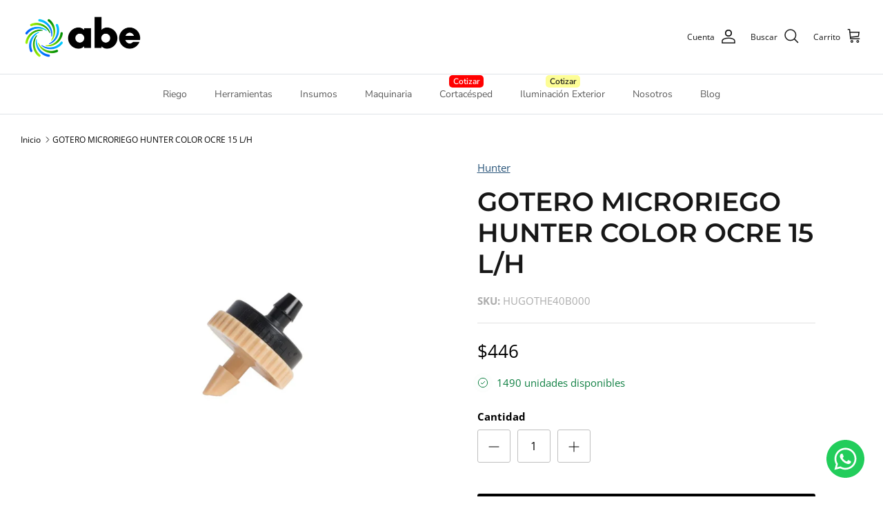

--- FILE ---
content_type: text/html; charset=utf-8
request_url: https://abe.store/products/got-hunter-ocre-15-l-h
body_size: 37289
content:
<!DOCTYPE html><html lang="es" dir="ltr">
<head>
  <!-- Google Tag Manager -->
<script>(function(w,d,s,l,i){w[l]=w[l]||[];w[l].push({'gtm.start':
new Date().getTime(),event:'gtm.js'});var f=d.getElementsByTagName(s)[0],
j=d.createElement(s),dl=l!='dataLayer'?'&l='+l:'';j.async=true;j.src=
'https://www.googletagmanager.com/gtm.js?id='+i+dl;f.parentNode.insertBefore(j,f);
})(window,document,'script','dataLayer','GTM-TJCK96WH');</script>
<!-- End Google Tag Manager -->
  <!-- Symmetry 6.0.3 -->

  <title>
    GOTERO MICRORIEGO HUNTER COLOR OCRE 15 L/H &ndash; Abe
  </title>

  <meta charset="utf-8" />
<meta name="viewport" content="width=device-width,initial-scale=1.0" />
<meta http-equiv="X-UA-Compatible" content="IE=edge">

<link rel="preconnect" href="https://cdn.shopify.com" crossorigin>
<link rel="preconnect" href="https://fonts.shopify.com" crossorigin>
<link rel="preconnect" href="https://monorail-edge.shopifysvc.com"><link rel="preload" as="font" href="//abe.store/cdn/fonts/open_sans/opensans_n4.c32e4d4eca5273f6d4ee95ddf54b5bbb75fc9b61.woff2" type="font/woff2" crossorigin><link rel="preload" as="font" href="//abe.store/cdn/fonts/nunito_sans/nunitosans_n4.0276fe080df0ca4e6a22d9cb55aed3ed5ba6b1da.woff2" type="font/woff2" crossorigin><link rel="preload" as="font" href="//abe.store/cdn/fonts/montserrat/montserrat_n6.1326b3e84230700ef15b3a29fb520639977513e0.woff2" type="font/woff2" crossorigin><link rel="preload" as="font" href="//abe.store/cdn/fonts/trirong/trirong_n7.a33ed6536f9a7c6d7a9d0b52e1e13fd44f544eff.woff2" type="font/woff2" crossorigin><link rel="preload" href="//abe.store/cdn/shop/t/4/assets/vendor.min.js?v=11589511144441591071680188697" as="script">
<link rel="preload" href="//abe.store/cdn/shop/t/4/assets/theme.js?v=90814193438736058931731945347" as="script"><link rel="canonical" href="https://abe.store/products/got-hunter-ocre-15-l-h" /><link rel="icon" href="//abe.store/cdn/shop/files/Favicon_Abe.png?crop=center&height=48&v=1682700323&width=48" type="image/png"><meta name="description" content="EMISORES INDIVIDUALES Asegure un riego preciso para plantaciones mixtas y dispersas con una ampliagama de caudales.  VENTAJAS PRINCIPALES• Compensación de presión para un caudal constante y fiable• Caudales codificados por color para facilitar su identificación en el campo• Modelos disponibles 2, 4, 8, 15 y 23 litros h">
<style>
    @font-face {
  font-family: "Open Sans";
  font-weight: 400;
  font-style: normal;
  font-display: fallback;
  src: url("//abe.store/cdn/fonts/open_sans/opensans_n4.c32e4d4eca5273f6d4ee95ddf54b5bbb75fc9b61.woff2") format("woff2"),
       url("//abe.store/cdn/fonts/open_sans/opensans_n4.5f3406f8d94162b37bfa232b486ac93ee892406d.woff") format("woff");
}

    @font-face {
  font-family: "Open Sans";
  font-weight: 700;
  font-style: normal;
  font-display: fallback;
  src: url("//abe.store/cdn/fonts/open_sans/opensans_n7.a9393be1574ea8606c68f4441806b2711d0d13e4.woff2") format("woff2"),
       url("//abe.store/cdn/fonts/open_sans/opensans_n7.7b8af34a6ebf52beb1a4c1d8c73ad6910ec2e553.woff") format("woff");
}

    @font-face {
  font-family: "Open Sans";
  font-weight: 500;
  font-style: normal;
  font-display: fallback;
  src: url("//abe.store/cdn/fonts/open_sans/opensans_n5.500dcf21ddee5bc5855ad3a20394d3bc363c217c.woff2") format("woff2"),
       url("//abe.store/cdn/fonts/open_sans/opensans_n5.af1a06d824dccfb4d400ba874ef19176651ec834.woff") format("woff");
}

    @font-face {
  font-family: "Open Sans";
  font-weight: 400;
  font-style: italic;
  font-display: fallback;
  src: url("//abe.store/cdn/fonts/open_sans/opensans_i4.6f1d45f7a46916cc95c694aab32ecbf7509cbf33.woff2") format("woff2"),
       url("//abe.store/cdn/fonts/open_sans/opensans_i4.4efaa52d5a57aa9a57c1556cc2b7465d18839daa.woff") format("woff");
}

    @font-face {
  font-family: "Open Sans";
  font-weight: 700;
  font-style: italic;
  font-display: fallback;
  src: url("//abe.store/cdn/fonts/open_sans/opensans_i7.916ced2e2ce15f7fcd95d196601a15e7b89ee9a4.woff2") format("woff2"),
       url("//abe.store/cdn/fonts/open_sans/opensans_i7.99a9cff8c86ea65461de497ade3d515a98f8b32a.woff") format("woff");
}

    @font-face {
  font-family: Montserrat;
  font-weight: 600;
  font-style: normal;
  font-display: fallback;
  src: url("//abe.store/cdn/fonts/montserrat/montserrat_n6.1326b3e84230700ef15b3a29fb520639977513e0.woff2") format("woff2"),
       url("//abe.store/cdn/fonts/montserrat/montserrat_n6.652f051080eb14192330daceed8cd53dfdc5ead9.woff") format("woff");
}

    @font-face {
  font-family: Trirong;
  font-weight: 700;
  font-style: normal;
  font-display: fallback;
  src: url("//abe.store/cdn/fonts/trirong/trirong_n7.a33ed6536f9a7c6d7a9d0b52e1e13fd44f544eff.woff2") format("woff2"),
       url("//abe.store/cdn/fonts/trirong/trirong_n7.cdb88d0f8e5c427b393745c8cdeb8bc085cbacff.woff") format("woff");
}

    @font-face {
  font-family: "Nunito Sans";
  font-weight: 400;
  font-style: normal;
  font-display: fallback;
  src: url("//abe.store/cdn/fonts/nunito_sans/nunitosans_n4.0276fe080df0ca4e6a22d9cb55aed3ed5ba6b1da.woff2") format("woff2"),
       url("//abe.store/cdn/fonts/nunito_sans/nunitosans_n4.b4964bee2f5e7fd9c3826447e73afe2baad607b7.woff") format("woff");
}

    @font-face {
  font-family: "Nunito Sans";
  font-weight: 600;
  font-style: normal;
  font-display: fallback;
  src: url("//abe.store/cdn/fonts/nunito_sans/nunitosans_n6.6e9464eba570101a53130c8130a9e17a8eb55c21.woff2") format("woff2"),
       url("//abe.store/cdn/fonts/nunito_sans/nunitosans_n6.25a0ac0c0a8a26038c7787054dd6058dfbc20fa8.woff") format("woff");
}

  </style>

  <meta property="og:site_name" content="Abe">
<meta property="og:url" content="https://abe.store/products/got-hunter-ocre-15-l-h">
<meta property="og:title" content="GOTERO MICRORIEGO HUNTER COLOR OCRE 15 L/H">
<meta property="og:type" content="product">
<meta property="og:description" content="EMISORES INDIVIDUALES Asegure un riego preciso para plantaciones mixtas y dispersas con una ampliagama de caudales.  VENTAJAS PRINCIPALES• Compensación de presión para un caudal constante y fiable• Caudales codificados por color para facilitar su identificación en el campo• Modelos disponibles 2, 4, 8, 15 y 23 litros h"><meta property="og:image" content="http://abe.store/cdn/shop/files/ARREGLODEFOTOS_87_1200x1200.jpg?v=1703256576">
  <meta property="og:image:secure_url" content="https://abe.store/cdn/shop/files/ARREGLODEFOTOS_87_1200x1200.jpg?v=1703256576">
  <meta property="og:image:width" content="1181">
  <meta property="og:image:height" content="1181"><meta property="og:price:amount" content="446">
  <meta property="og:price:currency" content="CLP"><meta name="twitter:card" content="summary_large_image">
<meta name="twitter:title" content="GOTERO MICRORIEGO HUNTER COLOR OCRE 15 L/H">
<meta name="twitter:description" content="EMISORES INDIVIDUALES Asegure un riego preciso para plantaciones mixtas y dispersas con una ampliagama de caudales.  VENTAJAS PRINCIPALES• Compensación de presión para un caudal constante y fiable• Caudales codificados por color para facilitar su identificación en el campo• Modelos disponibles 2, 4, 8, 15 y 23 litros h">


  <link href="//abe.store/cdn/shop/t/4/assets/styles.css?v=32275955963513040821759332713" rel="stylesheet" type="text/css" media="all" />
<script>
    window.theme = window.theme || {};
    theme.money_format_with_product_code_preference = "${{ amount_no_decimals_with_comma_separator }}";
    theme.money_format_with_cart_code_preference = "${{ amount_no_decimals_with_comma_separator }}";
    theme.money_format = "${{ amount_no_decimals_with_comma_separator }}";
    theme.strings = {
      previous: "Anterior",
      next: "Siguiente",
      addressError: "No se puede encontrar esa dirección",
      addressNoResults: "No results for that address",
      addressQueryLimit: "Se ha excedido el límite de uso de la API de Google . Considere la posibilidad de actualizar a un \u003ca href=\"https:\/\/developers.google.com\/maps\/premium\/usage-limits\"\u003ePlan Premium\u003c\/a\u003e.",
      authError: "Hubo un problema de autenticación con su cuenta de Google Maps.",
      icon_labels_left: "Izquierda",
      icon_labels_right: "Derecha",
      icon_labels_down: "Abajo",
      icon_labels_close: "Cerrar",
      icon_labels_plus: "Más",
      imageSlider: "Imagenes",
      cart_terms_confirmation: "Debe aceptar los términos y condiciones antes de continuar.",
      cart_general_quantity_too_high: "Solo puedes tener [QUANTITY] en tu carrito",
      products_listing_from: "De",
      layout_live_search_see_all: "Ver todos los resultados",
      products_product_add_to_cart: "Agregar al carrito",
      products_variant_no_stock: "Agotado",
      products_variant_non_existent: "No disponible",
      products_product_pick_a: "Elige un",
      general_navigation_menu_toggle_aria_label: "Alternar menú",
      general_accessibility_labels_close: "Cerrar",
      products_product_added_to_cart: "¡Gracias!",
      general_quick_search_pages: "Páginas",
      general_quick_search_no_results: "Lo sentimos, no pudimos encontrar ningún resultado.",
      collections_general_see_all_subcollections: "Ver todo..."
    };
    theme.routes = {
      cart_url: '/cart',
      cart_add_url: '/cart/add.js',
      cart_update_url: '/cart/update.js',
      predictive_search_url: '/search/suggest'
    };
    theme.settings = {
      cart_type: "page",
      after_add_to_cart: "notification",
      quickbuy_style: "button",
      avoid_orphans: true
    };
    document.documentElement.classList.add('js');
  </script>

  <script src="//abe.store/cdn/shop/t/4/assets/vendor.min.js?v=11589511144441591071680188697" defer="defer"></script>
  <script src="//abe.store/cdn/shop/t/4/assets/theme.js?v=90814193438736058931731945347" defer="defer"></script>

  <script>window.performance && window.performance.mark && window.performance.mark('shopify.content_for_header.start');</script><meta name="google-site-verification" content="XGgaRlmjihWN5_PLfzXJSCv5h1IvUVyz7C_4vKuD4JQ">
<meta name="facebook-domain-verification" content="bghvlm14wytlrcgyiik7kmxxvmbske">
<meta id="shopify-digital-wallet" name="shopify-digital-wallet" content="/73269248318/digital_wallets/dialog">
<link rel="alternate" type="application/json+oembed" href="https://abe.store/products/got-hunter-ocre-15-l-h.oembed">
<script async="async" src="/checkouts/internal/preloads.js?locale=es-CL"></script>
<script id="shopify-features" type="application/json">{"accessToken":"0095d26175adf9dd26c08575e465896b","betas":["rich-media-storefront-analytics"],"domain":"abe.store","predictiveSearch":true,"shopId":73269248318,"locale":"es"}</script>
<script>var Shopify = Shopify || {};
Shopify.shop = "aberiego-cl.myshopify.com";
Shopify.locale = "es";
Shopify.currency = {"active":"CLP","rate":"1.0"};
Shopify.country = "CL";
Shopify.theme = {"name":"aberiego-cl\/main","id":146635686206,"schema_name":"Symmetry","schema_version":"6.0.3","theme_store_id":null,"role":"main"};
Shopify.theme.handle = "null";
Shopify.theme.style = {"id":null,"handle":null};
Shopify.cdnHost = "abe.store/cdn";
Shopify.routes = Shopify.routes || {};
Shopify.routes.root = "/";</script>
<script type="module">!function(o){(o.Shopify=o.Shopify||{}).modules=!0}(window);</script>
<script>!function(o){function n(){var o=[];function n(){o.push(Array.prototype.slice.apply(arguments))}return n.q=o,n}var t=o.Shopify=o.Shopify||{};t.loadFeatures=n(),t.autoloadFeatures=n()}(window);</script>
<script id="shop-js-analytics" type="application/json">{"pageType":"product"}</script>
<script defer="defer" async type="module" src="//abe.store/cdn/shopifycloud/shop-js/modules/v2/client.init-shop-cart-sync_2Gr3Q33f.es.esm.js"></script>
<script defer="defer" async type="module" src="//abe.store/cdn/shopifycloud/shop-js/modules/v2/chunk.common_noJfOIa7.esm.js"></script>
<script defer="defer" async type="module" src="//abe.store/cdn/shopifycloud/shop-js/modules/v2/chunk.modal_Deo2FJQo.esm.js"></script>
<script type="module">
  await import("//abe.store/cdn/shopifycloud/shop-js/modules/v2/client.init-shop-cart-sync_2Gr3Q33f.es.esm.js");
await import("//abe.store/cdn/shopifycloud/shop-js/modules/v2/chunk.common_noJfOIa7.esm.js");
await import("//abe.store/cdn/shopifycloud/shop-js/modules/v2/chunk.modal_Deo2FJQo.esm.js");

  window.Shopify.SignInWithShop?.initShopCartSync?.({"fedCMEnabled":true,"windoidEnabled":true});

</script>
<script>(function() {
  var isLoaded = false;
  function asyncLoad() {
    if (isLoaded) return;
    isLoaded = true;
    var urls = ["https:\/\/loox.io\/widget\/_Cqs9YNVGv\/loox.1680631437899.js?shop=aberiego-cl.myshopify.com"];
    for (var i = 0; i < urls.length; i++) {
      var s = document.createElement('script');
      s.type = 'text/javascript';
      s.async = true;
      s.src = urls[i];
      var x = document.getElementsByTagName('script')[0];
      x.parentNode.insertBefore(s, x);
    }
  };
  if(window.attachEvent) {
    window.attachEvent('onload', asyncLoad);
  } else {
    window.addEventListener('load', asyncLoad, false);
  }
})();</script>
<script id="__st">var __st={"a":73269248318,"offset":-10800,"reqid":"98e1e59f-3df3-45c8-abb6-f2ddf544877d-1769443393","pageurl":"abe.store\/products\/got-hunter-ocre-15-l-h","u":"4eb00f1929de","p":"product","rtyp":"product","rid":8179392905534};</script>
<script>window.ShopifyPaypalV4VisibilityTracking = true;</script>
<script id="captcha-bootstrap">!function(){'use strict';const t='contact',e='account',n='new_comment',o=[[t,t],['blogs',n],['comments',n],[t,'customer']],c=[[e,'customer_login'],[e,'guest_login'],[e,'recover_customer_password'],[e,'create_customer']],r=t=>t.map((([t,e])=>`form[action*='/${t}']:not([data-nocaptcha='true']) input[name='form_type'][value='${e}']`)).join(','),a=t=>()=>t?[...document.querySelectorAll(t)].map((t=>t.form)):[];function s(){const t=[...o],e=r(t);return a(e)}const i='password',u='form_key',d=['recaptcha-v3-token','g-recaptcha-response','h-captcha-response',i],f=()=>{try{return window.sessionStorage}catch{return}},m='__shopify_v',_=t=>t.elements[u];function p(t,e,n=!1){try{const o=window.sessionStorage,c=JSON.parse(o.getItem(e)),{data:r}=function(t){const{data:e,action:n}=t;return t[m]||n?{data:e,action:n}:{data:t,action:n}}(c);for(const[e,n]of Object.entries(r))t.elements[e]&&(t.elements[e].value=n);n&&o.removeItem(e)}catch(o){console.error('form repopulation failed',{error:o})}}const l='form_type',E='cptcha';function T(t){t.dataset[E]=!0}const w=window,h=w.document,L='Shopify',v='ce_forms',y='captcha';let A=!1;((t,e)=>{const n=(g='f06e6c50-85a8-45c8-87d0-21a2b65856fe',I='https://cdn.shopify.com/shopifycloud/storefront-forms-hcaptcha/ce_storefront_forms_captcha_hcaptcha.v1.5.2.iife.js',D={infoText:'Protegido por hCaptcha',privacyText:'Privacidad',termsText:'Términos'},(t,e,n)=>{const o=w[L][v],c=o.bindForm;if(c)return c(t,g,e,D).then(n);var r;o.q.push([[t,g,e,D],n]),r=I,A||(h.body.append(Object.assign(h.createElement('script'),{id:'captcha-provider',async:!0,src:r})),A=!0)});var g,I,D;w[L]=w[L]||{},w[L][v]=w[L][v]||{},w[L][v].q=[],w[L][y]=w[L][y]||{},w[L][y].protect=function(t,e){n(t,void 0,e),T(t)},Object.freeze(w[L][y]),function(t,e,n,w,h,L){const[v,y,A,g]=function(t,e,n){const i=e?o:[],u=t?c:[],d=[...i,...u],f=r(d),m=r(i),_=r(d.filter((([t,e])=>n.includes(e))));return[a(f),a(m),a(_),s()]}(w,h,L),I=t=>{const e=t.target;return e instanceof HTMLFormElement?e:e&&e.form},D=t=>v().includes(t);t.addEventListener('submit',(t=>{const e=I(t);if(!e)return;const n=D(e)&&!e.dataset.hcaptchaBound&&!e.dataset.recaptchaBound,o=_(e),c=g().includes(e)&&(!o||!o.value);(n||c)&&t.preventDefault(),c&&!n&&(function(t){try{if(!f())return;!function(t){const e=f();if(!e)return;const n=_(t);if(!n)return;const o=n.value;o&&e.removeItem(o)}(t);const e=Array.from(Array(32),(()=>Math.random().toString(36)[2])).join('');!function(t,e){_(t)||t.append(Object.assign(document.createElement('input'),{type:'hidden',name:u})),t.elements[u].value=e}(t,e),function(t,e){const n=f();if(!n)return;const o=[...t.querySelectorAll(`input[type='${i}']`)].map((({name:t})=>t)),c=[...d,...o],r={};for(const[a,s]of new FormData(t).entries())c.includes(a)||(r[a]=s);n.setItem(e,JSON.stringify({[m]:1,action:t.action,data:r}))}(t,e)}catch(e){console.error('failed to persist form',e)}}(e),e.submit())}));const S=(t,e)=>{t&&!t.dataset[E]&&(n(t,e.some((e=>e===t))),T(t))};for(const o of['focusin','change'])t.addEventListener(o,(t=>{const e=I(t);D(e)&&S(e,y())}));const B=e.get('form_key'),M=e.get(l),P=B&&M;t.addEventListener('DOMContentLoaded',(()=>{const t=y();if(P)for(const e of t)e.elements[l].value===M&&p(e,B);[...new Set([...A(),...v().filter((t=>'true'===t.dataset.shopifyCaptcha))])].forEach((e=>S(e,t)))}))}(h,new URLSearchParams(w.location.search),n,t,e,['guest_login'])})(!0,!0)}();</script>
<script integrity="sha256-4kQ18oKyAcykRKYeNunJcIwy7WH5gtpwJnB7kiuLZ1E=" data-source-attribution="shopify.loadfeatures" defer="defer" src="//abe.store/cdn/shopifycloud/storefront/assets/storefront/load_feature-a0a9edcb.js" crossorigin="anonymous"></script>
<script data-source-attribution="shopify.dynamic_checkout.dynamic.init">var Shopify=Shopify||{};Shopify.PaymentButton=Shopify.PaymentButton||{isStorefrontPortableWallets:!0,init:function(){window.Shopify.PaymentButton.init=function(){};var t=document.createElement("script");t.src="https://abe.store/cdn/shopifycloud/portable-wallets/latest/portable-wallets.es.js",t.type="module",document.head.appendChild(t)}};
</script>
<script data-source-attribution="shopify.dynamic_checkout.buyer_consent">
  function portableWalletsHideBuyerConsent(e){var t=document.getElementById("shopify-buyer-consent"),n=document.getElementById("shopify-subscription-policy-button");t&&n&&(t.classList.add("hidden"),t.setAttribute("aria-hidden","true"),n.removeEventListener("click",e))}function portableWalletsShowBuyerConsent(e){var t=document.getElementById("shopify-buyer-consent"),n=document.getElementById("shopify-subscription-policy-button");t&&n&&(t.classList.remove("hidden"),t.removeAttribute("aria-hidden"),n.addEventListener("click",e))}window.Shopify?.PaymentButton&&(window.Shopify.PaymentButton.hideBuyerConsent=portableWalletsHideBuyerConsent,window.Shopify.PaymentButton.showBuyerConsent=portableWalletsShowBuyerConsent);
</script>
<script data-source-attribution="shopify.dynamic_checkout.cart.bootstrap">document.addEventListener("DOMContentLoaded",(function(){function t(){return document.querySelector("shopify-accelerated-checkout-cart, shopify-accelerated-checkout")}if(t())Shopify.PaymentButton.init();else{new MutationObserver((function(e,n){t()&&(Shopify.PaymentButton.init(),n.disconnect())})).observe(document.body,{childList:!0,subtree:!0})}}));
</script>
<script id="sections-script" data-sections="product-recommendations" defer="defer" src="//abe.store/cdn/shop/t/4/compiled_assets/scripts.js?v=1267"></script>
<script>window.performance && window.performance.mark && window.performance.mark('shopify.content_for_header.end');</script>

	<script>var loox_global_hash = '1746537738457';</script><style>.loox-reviews-default { max-width: 1200px; margin: 0 auto; }.loox-rating .loox-icon { color:#EBBF20; }
:root { --lxs-rating-icon-color: #EBBF20; }</style>
 
<script>

if(!window.jQuery){
	var jqueryScript = document.createElement('script');
	jqueryScript.setAttribute('src','https://ajax.googleapis.com/ajax/libs/jquery/3.6.0/jquery.min.js');
	document.head.appendChild(jqueryScript);
}

__DL__jQueryinterval = setInterval(function(){
	// wait for jQuery to load & run script after jQuery has loaded
	if(window.jQuery){
    	// search parameters
    	getURLParams = function(name, url){
        	if (!url) url = window.location.href;
        	name = name.replace(/[\[\]]/g, "\\$&");
        	var regex = new RegExp("[?&]" + name + "(=([^&#]*)|&|#|$)"),
        	results = regex.exec(url);
        	if (!results) return null;
        	if (!results[2]) return '';
        	return decodeURIComponent(results[2].replace(/\+/g, " "));
    	};
   	 
    	/**********************
    	* DYNAMIC DEPENDENCIES
    	***********************/
   	 
    	__DL__ = {
        	dynamicCart: true,  // if cart is dynamic (meaning no refresh on cart add) set to true
        	debug: false, // if true, console messages will be displayed
        	cart: null,
        	wishlist: null,
        	removeCart: null
    	};
   	 
    	customBindings = {
        	cartTriggers: [],
        	viewCart: [],
        	removeCartTrigger: [],
        	cartVisableSelector: [],
        	promoSubscriptionsSelectors: [],
        	promoSuccess: [],
        	ctaSelectors: [],
        	newsletterSelectors: [],
        	newsletterSuccess: [],
        	searchPage: [],
        	wishlistSelector: [],
        	removeWishlist: [],
        	wishlistPage: [],
        	searchTermQuery: [getURLParams('q')], // replace var with correct query
    	};
   	 
    	/* DO NOT EDIT *
    	defaultBindings = {
        	cartTriggers: ['form[action="/cart/add"] [type="submit"],.add-to-cart,.cart-btn'],
        	viewCart: ['form[action="/cart"],.my-cart,.trigger-cart,#mobileCart'],
        	removeCartTrigger: ['[href*="/cart/change"]'],
        	cartVisableSelector: ['.inlinecart.is-active,.inline-cart.is-active'],
        	promoSubscriptionsSelectors: [],
        	promoSuccess: [],
        	ctaSelectors: [],
        	newsletterSelectors: ['input.contact_email'],
        	newsletterSuccess: ['.success_message'],
        	searchPage: ['search'],
        	wishlistSelector: [],
        	removeWishlist: [],
        	wishlistPage: []
    	};
   	 
    	// stitch bindings
    	objectArray = customBindings;
    	outputObject = __DL__;
   	 
    	applyBindings = function(objectArray, outputObject){
        	for (var x in objectArray) {  
            	var key = x;
            	var objs = objectArray[x];
            	values = [];    
            	if(objs.length > 0){    
                	values.push(objs);
                	if(key in outputObject){         	 
                    	values.push(outputObject[key]);
                    	outputObject[key] = values.join(", ");
                	}else{   	 
                    	outputObject[key] = values.join(", ");
                	}   
            	}  
        	}
    	};
   	 
    	applyBindings(customBindings, __DL__);
    	applyBindings(defaultBindings, __DL__);
   	 
    	/**********************
    	* PREREQUISITE LIBRARIES
    	***********************/
   	 
    	clearInterval(__DL__jQueryinterval);
   	 
    	// jquery-cookies.js
    	if(typeof $.cookie!==undefined){
        	(function(a){if(typeof define==='function'&&define.amd){define(['jquery'],a)}else if(typeof exports==='object'){module.exports=a(require('jquery'))}else{a(jQuery)}}(function($){var g=/\+/g;function encode(s){return h.raw?s:encodeURIComponent(s)}function decode(s){return h.raw?s:decodeURIComponent(s)}function stringifyCookieValue(a){return encode(h.json?JSON.stringify(a):String(a))}function parseCookieValue(s){if(s.indexOf('"')===0){s=s.slice(1,-1).replace(/\\"/g,'"').replace(/\\\\/g,'\\')}try{s=decodeURIComponent(s.replace(g,' '));return h.json?JSON.parse(s):s}catch(e){}}function read(s,a){var b=h.raw?s:parseCookieValue(s);return $.isFunction(a)?a(b):b}var h=$.cookie=function(a,b,c){if(arguments.length>1&&!$.isFunction(b)){c=$.extend({},h.defaults,c);if(typeof c.expires==='number'){var d=c.expires,t=c.expires=new Date();t.setMilliseconds(t.getMilliseconds()+d*864e+5)}return(document.cookie=[encode(a),'=',stringifyCookieValue(b),c.expires?'; expires='+c.expires.toUTCString():'',c.path?'; path='+c.path:'',c.domain?'; domain='+c.domain:'',c.secure?'; secure':''].join(''))}var e=a?undefined:{},cookies=document.cookie?document.cookie.split('; '):[],i=0,l=cookies.length;for(;i<l;i++){var f=cookies[i].split('='),name=decode(f.shift()),cookie=f.join('=');if(a===name){e=read(cookie,b);break}if(!a&&(cookie=read(cookie))!==undefined){e[name]=cookie}}return e};h.defaults={};$.removeCookie=function(a,b){$.cookie(a,'',$.extend({},b,{expires:-1}));return!$.cookie(a)}}))}
   	 
    	/**********************
    	* Begin dataLayer Build
    	***********************/
   	 
    	window.dataLayer = window.dataLayer || [];  // init data layer if doesn't already exist

    	var template = "product.jardin";
   	 
    	/**
    	* Landing Page Cookie
    	* 1. Detect if user just landed on the site
    	* 2. Only fires if Page Title matches website */
   	 
    	$.cookie.raw = true;
    	if ($.cookie('landingPage') === undefined || $.cookie('landingPage').length === 0) {
        	var landingPage = true;
        	$.cookie('landingPage', unescape);
        	$.removeCookie('landingPage', {path: '/'});
        	$.cookie('landingPage', 'landed', {path: '/'});
    	} else {
        	var landingPage = false;
        	$.cookie('landingPage', unescape);
        	$.removeCookie('landingPage', {path: '/'});
        	$.cookie('landingPage', 'refresh', {path: '/'});
    	}
    	if (__DL__.debug) {
        	console.log('Landing Page: ' + landingPage);
    	}
   	 
    	/**
    	* Log State Cookie */
   	 
    	
    	var isLoggedIn = false;
    	
    	if (!isLoggedIn) {
        	$.cookie('logState', unescape);
        	$.removeCookie('logState', {path: '/'});
        	$.cookie('logState', 'loggedOut', {path: '/'});
    	} else {
        	if ($.cookie('logState') === 'loggedOut' || $.cookie('logState') === undefined) {
            	$.cookie('logState', unescape);
            	$.removeCookie('logState', {path: '/'});
            	$.cookie('logState', 'firstLog', {path: '/'});
        	} else if ($.cookie('logState') === 'firstLog') {
            	$.cookie('logState', unescape);
            	$.removeCookie('logState', {path: '/'});
            	$.cookie('logState', 'refresh', {path: '/'});
        	}
    	}
   	 
    	if ($.cookie('logState') === 'firstLog') {
        	var firstLog = true;
    	} else {
        	var firstLog = false;
    	}
   	 
    	/**********************
    	* DATALAYER SECTIONS
    	***********************/
   	 
    	/**
    	* DATALAYER: Landing Page
    	* Fires any time a user first lands on the site. */
   	 
    	if ($.cookie('landingPage') === 'landed') {
        	dataLayer.push({
            	'pageType': 'Landing',
            	'event': 'first_time_visitor'
        	});
    	}
   	 
    	/**
    	* DATALAYER: Log State
    	* 1. Determine if user is logged in or not.
    	* 2. Return User specific data. */
   	 
    	var logState = {
        	
        	
        	'logState' : "Logged Out",
        	
        	
        	'firstLog'  	: firstLog,
        	'customerEmail' : null,
        	'timestamp' 	: Date().replace(/\(.*?\)/g,''),  
        	
        	'customerType'   	: 'New',
        	'customerTypeNumber' :'1',
        	
        	'shippingInfo' : {
            	'fullName'  : null,
            	'firstName' : null,
            	'lastName'  : null,
            	'address1'  : null,
            	'address2'  : null,
            	'street'	: null,
            	'city'  	: null,
            	'province'  : null,
            	'zip'   	: null,
            	'country'   : null,
            	'phone' 	: null,
        	},
        	'billingInfo' : {
            	'fullName'  : null,
            	'firstName' : null,
            	'lastName'  : null,
            	'address1'  : null,
            	'address2'  : null,
            	'street'	: null,
            	'city'  	: null,
            	'province'  : null,
            	'zip'   	: null,
            	'country'   : null,
            	'phone' 	: null,
        	},
        	'checkoutEmail' : null,
        	'currency'  	: "CLP",
        	'pageType'  	: 'Log State',
        	'event'     	: 'logState'
    	}
    	dataLayer.push(logState);
    	/**
    	* DATALAYER: Homepage */
   	 
    	if(document.location.pathname == "/"){
        	dataLayer.push({
            	'pageType' : 'Homepage',
            	'event'	: 'homepage',
            	logState
        	});
    	}
 	 
    	/**
    	* DATALAYER: 404 Pages
    	* Fire on 404 Pages */
 		 
    	/**
    	* DATALAYER: Blog Articles
    	* Fire on Blog Article Pages */
    	
   	 
    	/** DATALAYER: Product List Page (Collections, Category)
    	* Fire on all product listing pages. */
    	
       	 
    	/** DATALAYER: Product Page
    	* Fire on all Product View pages. */
    	  
        	var ecommerce = {
            	'items': [{
                	'item_id'    	: 8179392905534,  
                	'item_variant'	: 44765980590398,        	 
                	'item_name'  	: "GOTERO MICRORIEGO HUNTER COLOR OCRE 15 L\/H",
                	'price'       	: "446",
                	'item_brand'  	: "Hunter",
                	'item_category'   : "Jardín",
                	'item_list_name'  : null,
                	'description' 	: "EMISORES INDIVIDUALESAsegure un riego preciso para plantaciones mixtas y dispersas con una ampliagama de caudales. VENTAJAS PRINCIPALES• Compensación de presión para un caudal constante y fiable• Caudales codificados por color para facilitar su identificación en el campo• Modelos disponibles 2, 4, 8, 15 y 23 litros hora.• Diafragma de descarga automática• Los colores tierra se camuflan en el entorno• Tres variantes de entrada: espiga de 6 mm, rosca 10-32, FPT de ½\"• Bordes en cuña para un agarre fácil• Espiga autoperforante para una instalación sencilla y sin necesidadde herramientas• Tapa difusora opcional para distribuir suavemente el agua a gran caudalESPECIFICACIONES DE FUNCIONAMIENTO• Rango de presión de funcionamiento: 1,4 a 3,5 bares, 140 a 350 kPa• Filtración mínima: malla de 150 (100 micras)",
                	'imageURL'    	: 'https://abe.store/cdn/shop/files/ARREGLODEFOTOS_87_grande.jpg?v=1703256576',
                	'productURL'  	: '/products/got-hunter-ocre-15-l-h'
            	}]
        	};          	 
        	dataLayer.push({
            	'pageType' : 'Product',
            	'event'	: 'view_item',
       		  ecommerce
       		 });
        	$(__DL__.cartTriggers).click(function(){
   			 dataLayer.push({               	 
                	'event'	: 'add_to_cart',
                	ecommerce
          		 });             	 
        	});         	 
     	 
 	 
    	/** DATALAYER: Cart View
    	* Fire anytime a user views their cart (non-dynamic) */          	 
    	
           	 
    	/** DATALAYER: Checkout on Shopify Plus **/
    	if(Shopify.Checkout){
        	var ecommerce = {
            	'transaction_id': 'null',
            	'affiliation': "Abe",
            	'value': "",
            	'tax': "",
            	'shipping': "",
            	'subtotal': "",
            	'currency': null,
            	
            	'email': null,
            	'items':[],
            	};
        	if(Shopify.Checkout.step){
            	if(Shopify.Checkout.step.length > 0){
                	if (Shopify.Checkout.step === 'contact_information'){
                    	dataLayer.push({
                        	'event'	:'begin_checkout',
                        	'pageType' :'Customer Information',
                        	'step': 1,
                   		 ecommerce
                    	});
                	}else if (Shopify.Checkout.step === 'shipping_method'){
                    	dataLayer.push({
                        	'event'	:'add_shipping_info',
                        	'pageType' :'Shipping Information',
                        	ecommerce
                    	});
                	}else if( Shopify.Checkout.step === "payment_method" ){
                    	dataLayer.push({
                        	'event'	:'add_payment_info',
                        	'pageType' :'Add Payment Info',
                   		 ecommerce
                    	});
                	}
            	}
                       	 
            	/** DATALAYER: Transaction */
            	if(Shopify.Checkout.page == "thank_you"){
                	dataLayer.push({
                	'pageType' :'Transaction',
                	'event'	:'purchase',
                	ecommerce
                	});
            	}          	 
        	}
    	}
         	 
    	/** DOM Ready **/    
    	$(document).ready(function() {
        	/** DATALAYER: Search Results */
        	var searchPage = new RegExp(__DL__.searchPage, "g");
        	if(document.location.pathname.match(searchPage)){
            	var ecommerce = {
                	items :[],
            	};
            	dataLayer.push({
                	'pageType'   : "Search",
                	'search_term' : __DL__.searchTermQuery,                                  	 
                	'event'  	: "search",
                	'item_list_name'  : null,
                	ecommerce
            	});    
        	}
       	 
        	/** DATALAYER: Remove From Cart **/
        	

        	/** Google Tag Manager **/
        	(function(w,d,s,l,i){w[l]=w[l]||[];w[l].push({'gtm.start':
        	new Date().getTime(),event:'gtm.js'});var f=d.getElementsByTagName(s)[0],
        	j=d.createElement(s),dl=l!='dataLayer'?'&l='+l:'';j.async=true;j.src=
        	'https://www.googletagmanager.com/gtm.js?id='+i+dl;f.parentNode.insertBefore(j,f);
        	})(window,document,'script','dataLayer','GTM-TJCK96WH');

    	}); // document ready
	}
}, 500);
 
</script> 








  <!-- inicio codigo propio -->
<style>
a.navigation__link[href="/collections/cortacesped"] {
    position: relative;
    text-decoration:none!important;
    display: inline-flex;
}  
a.navigation__link[href="/collections/cortacesped"]:before {
    content: "Cotizar";
    position: absolute;
    transform: translate(-50%, -50%);
    left: 50%;
    top: 0;
    font-size: 18px;
    font-weight:bold;
    background: none;
    color: white!important;
    padding: 1px 5px;
    border-radius:5px;
    text-decoration:none!important;
    transition:none!important;
    width:0!important;
    height:0!important;
}
a.navigation__link[href="/collections/cortacesped"]:after {
    content: "Cotizar";
    width: 50px;
    height: 18px;
    position: absolute;
    background: red;
    transform: translate(-50%, -50%) rotate(0deg);
    color: white!important;
    left: 50%;
    top: 10px;
    border-radius:5px;
    text-decoration:none!important;
    font-weight:bold;
    text-align:center;
    transition:none!important;
    font-size: 12px!important;
}
  a.navigation__link[href="/collections/cortacesped"]:hover{
    text-decoration:none!important;
    transition:none!important;
}
@media only screen and (max-width: 767.98px) {
  a.navigation__link[href="/collections/cortacesped"]:after {
    left: 15%!important;
    top:5px!important;
    width: 65px!important;
  }
}
a.navigation__link[href="/collections/iluminacion"] {
    position: relative;
    text-decoration:none!important;
    display: inline-flex;
}  
a.navigation__link[href="/collections/iluminacion"]:before {
    content: "Cotizar";
    position: absolute;
    transform: translate(-50%, -50%);
    left: 50%;
    top: 0;
    font-size: 18px;
    font-weight:bold;
    background: none;
    color: white!important;
    padding: 1px 5px;
    border-radius:5px;
    text-decoration:none!important;
    transition:none!important;
    width:0!important;
    height:0!important;
}
a.navigation__link[href="/collections/iluminacion"]:after {
    content: "Cotizar";
    width: 50px;
    height: 18px;
    position: absolute;
    background: #fdfd96;
    transform: translate(-50%, -50%) rotate(0deg);
    color: #171717!important;
    left: 50%;
    top: 10px;
    border-radius:5px;
    text-decoration:none!important;
    font-weight:bold;
    text-align:center;
    transition:none!important;
    font-size: 12px;
}
  a.navigation__link[href="/collections/iluminacion"]:hover{
    text-decoration:none!important;
    transition:none!important;
  }
@media only screen and (max-width: 767.98px) {
  a.navigation__link[href="/collections/maquinaria"]:after   {
    left: 15%!important;
    top:5px!important;
    width: 65px!important;
    font-size:14px;
  }
  a.navigation__link[href="/collections/iluminacion"]:after{
    top:5px!important;
    width: 65px!important;
    font-size:12px;
    left: 35%;
  }
  
}
</style>
  
  <!-- fin codigo propio -->

<!-- BEGIN app block: shopify://apps/klaviyo-email-marketing-sms/blocks/klaviyo-onsite-embed/2632fe16-c075-4321-a88b-50b567f42507 -->












  <script async src="https://static.klaviyo.com/onsite/js/RwQmcZ/klaviyo.js?company_id=RwQmcZ"></script>
  <script>!function(){if(!window.klaviyo){window._klOnsite=window._klOnsite||[];try{window.klaviyo=new Proxy({},{get:function(n,i){return"push"===i?function(){var n;(n=window._klOnsite).push.apply(n,arguments)}:function(){for(var n=arguments.length,o=new Array(n),w=0;w<n;w++)o[w]=arguments[w];var t="function"==typeof o[o.length-1]?o.pop():void 0,e=new Promise((function(n){window._klOnsite.push([i].concat(o,[function(i){t&&t(i),n(i)}]))}));return e}}})}catch(n){window.klaviyo=window.klaviyo||[],window.klaviyo.push=function(){var n;(n=window._klOnsite).push.apply(n,arguments)}}}}();</script>

  
    <script id="viewed_product">
      if (item == null) {
        var _learnq = _learnq || [];

        var MetafieldReviews = null
        var MetafieldYotpoRating = null
        var MetafieldYotpoCount = null
        var MetafieldLooxRating = null
        var MetafieldLooxCount = null
        var okendoProduct = null
        var okendoProductReviewCount = null
        var okendoProductReviewAverageValue = null
        try {
          // The following fields are used for Customer Hub recently viewed in order to add reviews.
          // This information is not part of __kla_viewed. Instead, it is part of __kla_viewed_reviewed_items
          MetafieldReviews = {};
          MetafieldYotpoRating = null
          MetafieldYotpoCount = null
          MetafieldLooxRating = null
          MetafieldLooxCount = null

          okendoProduct = null
          // If the okendo metafield is not legacy, it will error, which then requires the new json formatted data
          if (okendoProduct && 'error' in okendoProduct) {
            okendoProduct = null
          }
          okendoProductReviewCount = okendoProduct ? okendoProduct.reviewCount : null
          okendoProductReviewAverageValue = okendoProduct ? okendoProduct.reviewAverageValue : null
        } catch (error) {
          console.error('Error in Klaviyo onsite reviews tracking:', error);
        }

        var item = {
          Name: "GOTERO MICRORIEGO HUNTER COLOR OCRE 15 L\/H",
          ProductID: 8179392905534,
          Categories: ["Gotero","Hunter","Jardín","Riego"],
          ImageURL: "https://abe.store/cdn/shop/files/ARREGLODEFOTOS_87_grande.jpg?v=1703256576",
          URL: "https://abe.store/products/got-hunter-ocre-15-l-h",
          Brand: "Hunter",
          Price: "$446",
          Value: "446",
          CompareAtPrice: "$0"
        };
        _learnq.push(['track', 'Viewed Product', item]);
        _learnq.push(['trackViewedItem', {
          Title: item.Name,
          ItemId: item.ProductID,
          Categories: item.Categories,
          ImageUrl: item.ImageURL,
          Url: item.URL,
          Metadata: {
            Brand: item.Brand,
            Price: item.Price,
            Value: item.Value,
            CompareAtPrice: item.CompareAtPrice
          },
          metafields:{
            reviews: MetafieldReviews,
            yotpo:{
              rating: MetafieldYotpoRating,
              count: MetafieldYotpoCount,
            },
            loox:{
              rating: MetafieldLooxRating,
              count: MetafieldLooxCount,
            },
            okendo: {
              rating: okendoProductReviewAverageValue,
              count: okendoProductReviewCount,
            }
          }
        }]);
      }
    </script>
  




  <script>
    window.klaviyoReviewsProductDesignMode = false
  </script>







<!-- END app block --><!-- BEGIN app block: shopify://apps/storeify-request-a-quote/blocks/embed-app/dac9aba2-251e-4c25-abc3-9fc57dbf7885 -->
  
  
  <style type="text/css" id="ify-style-remove">
  
  
  </style>
  <style type="text/css">.ify-hide{display:none;}</style>
  <link rel="preload" href="https://cdn.shopify.com/extensions/019bf96f-10b4-7499-b191-dd21caa62db4/storeify-request-a-quote-79/assets/storeify-requestaquote-styles.css" as="style">
  <link href="//cdn.shopify.com/extensions/019bf96f-10b4-7499-b191-dd21caa62db4/storeify-request-a-quote-79/assets/storeify-requestaquote-styles.css" rel="stylesheet" type="text/css" media="all" />
  <script type="text/javascript">
    var storeifyRequestaquote = storeifyRequestaquote || {};
    storeifyRequestaquote.app_enable = 1; 
    storeifyRequestaquote.locale = "es";
    storeifyRequestaquote.shop_domain = "abe.store";
    storeifyRequestaquote.shop_url = "https:\/\/abe.store";
    
      storeifyRequestaquote.product = {
        id:8179392905534,
        available:true,
        title:"GOTERO MICRORIEGO HUNTER COLOR OCRE 15 L\/H",
        handle:"got-hunter-ocre-15-l-h",
        price:44600,
        price_max:44600,
        price_min:44600,
        price_varies:false,
        tags:["Gotero","Jardín","Riego"],
        type:"Jardín",
        vendor:"Hunter",
        handle:"got-hunter-ocre-15-l-h",
        variants_count:1,
      };

      storeifyRequestaquote.product.options = [{"name":"Title","position":1,"values":["Default Title"]}];
      
      storeifyRequestaquote.product.collection = [440425185598,441967706430,440424661310,440424857918];
    
    
    

    storeifyRequestaquote.page = {
    type : 'product',
    path : '/products/got-hunter-ocre-15-l-h',
    };
    storeifyRequestaquote.money_format = '${{ amount_no_decimals_with_comma_separator }}';
    storeifyRequestaquote.storeify_requestaquote_json = "/apps/request-a-quote/params";
    storeifyRequestaquote.root_url = '/';
       storeifyRequestaquote.lang = {"btn_addquote":"Agregar a la cotización","call_for_price":"COTIZAR \/ SOLICITAR UNA DEMO","btn_view":"Ver Cotización","btn_continue":"Continuar comprando","add_title":"Agregar \"{{product}}\" a la cotización","tbl_img":"Image","tbl_name":"Nombre","tbl_sku":"Sku","tbl_option":"Opción","tbl_qty":"Cantidad","quote_empty":"Tu solicitud está vacia","your_price":"Precio","old_price":"Precio Lista","print":"Imprimir PDF","total":"Total","btn_see_price":"Login to see price","draft_order":"Draft Order","date":"Fecha","status":"Estado","view":"Ver","quote_history":"Historia de Cotizaciones","load_more":"Cargar más","subtotal":"Subtotal","total_tax":"Total impuestos","total_price":"Total Price","excl_shipping":"No incluye envío","excl_tax_shipping":"Precio con IVA","input_required":"Este campo es obligatorio","input_email":"Correo inválido, favor ingrese un email válido","search_product":"Buscar Producto","search_no_result":"No se encontraron resultados para \"{{search_text}}”.  Revise con otra palabra o frase","shipping":"Envios","discount":"Discount","free":"Gratis","shipping_options":"Shipping Options","msg_size_attach":"Files \"{name}\" ({size}) exceeds maximum allowed upload size of {maxSize}.","msg_attach_tooless":"You must select at least {n} {files} to upload. Please retry your upload!","msg_calculating_time":"calculating time remaining","msg_processing":"Processing ...","upload_li_success":" Uploaded file \"{name}\" Successfully.","upload_li_fail":" Uploaded file \"{name}\" Fail.","status_pending":"Pending","status_approved":"Approved","status_canceled":"Canceled","status_expired":"Expired","content_pdf":"PDF Content"}; 
    
      storeifyRequestaquote.show_input_price = 0;
    
    storeifyRequestaquote.hide_variants_outofstock = 0;
     
    storeifyRequestaquote.search_product = 0;
     
    storeifyRequestaquote.btn_cart_to_quote = 0;
    storeifyRequestaquote.callbackTracking = function(data){ cotizacionenviada };
    storeifyRequestaquote.gtmId = "";
  </script>

  

  

  
  
  
  
  
  
  
  <style type="text/css">.storeify-quote-btn-trigger-popup {width: 100%;}</style>
  

  <!-- ======================    Footer   ==========================  -->

  
  
    <script src="https://cdn.shopify.com/extensions/019bf96f-10b4-7499-b191-dd21caa62db4/storeify-request-a-quote-79/assets/jquery-2.2.4.min.js" defer="defer"></script>
  
  
  
  
  
  
    <script src="https://cdn.shopify.com/extensions/019bf96f-10b4-7499-b191-dd21caa62db4/storeify-request-a-quote-79/assets/jquery.validate.min.js" defer></script>
    <script src="https://cdn.shopify.com/extensions/019bf96f-10b4-7499-b191-dd21caa62db4/storeify-request-a-quote-79/assets/additional-methods.min.js" defer></script>
  
  <script src="https://quote.storeify.app/js/stores/aberiego-cl.myshopify.com/storeify-requestaquote-params.js?v=1748275200" defer></script>
  
  <script src="https://cdn.shopify.com/extensions/019bf96f-10b4-7499-b191-dd21caa62db4/storeify-request-a-quote-79/assets/storeify-requestaquote-v2-mode-0.js" defer></script>
  
  <!--end status-->


<!-- END app block --><link href="https://monorail-edge.shopifysvc.com" rel="dns-prefetch">
<script>(function(){if ("sendBeacon" in navigator && "performance" in window) {try {var session_token_from_headers = performance.getEntriesByType('navigation')[0].serverTiming.find(x => x.name == '_s').description;} catch {var session_token_from_headers = undefined;}var session_cookie_matches = document.cookie.match(/_shopify_s=([^;]*)/);var session_token_from_cookie = session_cookie_matches && session_cookie_matches.length === 2 ? session_cookie_matches[1] : "";var session_token = session_token_from_headers || session_token_from_cookie || "";function handle_abandonment_event(e) {var entries = performance.getEntries().filter(function(entry) {return /monorail-edge.shopifysvc.com/.test(entry.name);});if (!window.abandonment_tracked && entries.length === 0) {window.abandonment_tracked = true;var currentMs = Date.now();var navigation_start = performance.timing.navigationStart;var payload = {shop_id: 73269248318,url: window.location.href,navigation_start,duration: currentMs - navigation_start,session_token,page_type: "product"};window.navigator.sendBeacon("https://monorail-edge.shopifysvc.com/v1/produce", JSON.stringify({schema_id: "online_store_buyer_site_abandonment/1.1",payload: payload,metadata: {event_created_at_ms: currentMs,event_sent_at_ms: currentMs}}));}}window.addEventListener('pagehide', handle_abandonment_event);}}());</script>
<script id="web-pixels-manager-setup">(function e(e,d,r,n,o){if(void 0===o&&(o={}),!Boolean(null===(a=null===(i=window.Shopify)||void 0===i?void 0:i.analytics)||void 0===a?void 0:a.replayQueue)){var i,a;window.Shopify=window.Shopify||{};var t=window.Shopify;t.analytics=t.analytics||{};var s=t.analytics;s.replayQueue=[],s.publish=function(e,d,r){return s.replayQueue.push([e,d,r]),!0};try{self.performance.mark("wpm:start")}catch(e){}var l=function(){var e={modern:/Edge?\/(1{2}[4-9]|1[2-9]\d|[2-9]\d{2}|\d{4,})\.\d+(\.\d+|)|Firefox\/(1{2}[4-9]|1[2-9]\d|[2-9]\d{2}|\d{4,})\.\d+(\.\d+|)|Chrom(ium|e)\/(9{2}|\d{3,})\.\d+(\.\d+|)|(Maci|X1{2}).+ Version\/(15\.\d+|(1[6-9]|[2-9]\d|\d{3,})\.\d+)([,.]\d+|)( \(\w+\)|)( Mobile\/\w+|) Safari\/|Chrome.+OPR\/(9{2}|\d{3,})\.\d+\.\d+|(CPU[ +]OS|iPhone[ +]OS|CPU[ +]iPhone|CPU IPhone OS|CPU iPad OS)[ +]+(15[._]\d+|(1[6-9]|[2-9]\d|\d{3,})[._]\d+)([._]\d+|)|Android:?[ /-](13[3-9]|1[4-9]\d|[2-9]\d{2}|\d{4,})(\.\d+|)(\.\d+|)|Android.+Firefox\/(13[5-9]|1[4-9]\d|[2-9]\d{2}|\d{4,})\.\d+(\.\d+|)|Android.+Chrom(ium|e)\/(13[3-9]|1[4-9]\d|[2-9]\d{2}|\d{4,})\.\d+(\.\d+|)|SamsungBrowser\/([2-9]\d|\d{3,})\.\d+/,legacy:/Edge?\/(1[6-9]|[2-9]\d|\d{3,})\.\d+(\.\d+|)|Firefox\/(5[4-9]|[6-9]\d|\d{3,})\.\d+(\.\d+|)|Chrom(ium|e)\/(5[1-9]|[6-9]\d|\d{3,})\.\d+(\.\d+|)([\d.]+$|.*Safari\/(?![\d.]+ Edge\/[\d.]+$))|(Maci|X1{2}).+ Version\/(10\.\d+|(1[1-9]|[2-9]\d|\d{3,})\.\d+)([,.]\d+|)( \(\w+\)|)( Mobile\/\w+|) Safari\/|Chrome.+OPR\/(3[89]|[4-9]\d|\d{3,})\.\d+\.\d+|(CPU[ +]OS|iPhone[ +]OS|CPU[ +]iPhone|CPU IPhone OS|CPU iPad OS)[ +]+(10[._]\d+|(1[1-9]|[2-9]\d|\d{3,})[._]\d+)([._]\d+|)|Android:?[ /-](13[3-9]|1[4-9]\d|[2-9]\d{2}|\d{4,})(\.\d+|)(\.\d+|)|Mobile Safari.+OPR\/([89]\d|\d{3,})\.\d+\.\d+|Android.+Firefox\/(13[5-9]|1[4-9]\d|[2-9]\d{2}|\d{4,})\.\d+(\.\d+|)|Android.+Chrom(ium|e)\/(13[3-9]|1[4-9]\d|[2-9]\d{2}|\d{4,})\.\d+(\.\d+|)|Android.+(UC? ?Browser|UCWEB|U3)[ /]?(15\.([5-9]|\d{2,})|(1[6-9]|[2-9]\d|\d{3,})\.\d+)\.\d+|SamsungBrowser\/(5\.\d+|([6-9]|\d{2,})\.\d+)|Android.+MQ{2}Browser\/(14(\.(9|\d{2,})|)|(1[5-9]|[2-9]\d|\d{3,})(\.\d+|))(\.\d+|)|K[Aa][Ii]OS\/(3\.\d+|([4-9]|\d{2,})\.\d+)(\.\d+|)/},d=e.modern,r=e.legacy,n=navigator.userAgent;return n.match(d)?"modern":n.match(r)?"legacy":"unknown"}(),u="modern"===l?"modern":"legacy",c=(null!=n?n:{modern:"",legacy:""})[u],f=function(e){return[e.baseUrl,"/wpm","/b",e.hashVersion,"modern"===e.buildTarget?"m":"l",".js"].join("")}({baseUrl:d,hashVersion:r,buildTarget:u}),m=function(e){var d=e.version,r=e.bundleTarget,n=e.surface,o=e.pageUrl,i=e.monorailEndpoint;return{emit:function(e){var a=e.status,t=e.errorMsg,s=(new Date).getTime(),l=JSON.stringify({metadata:{event_sent_at_ms:s},events:[{schema_id:"web_pixels_manager_load/3.1",payload:{version:d,bundle_target:r,page_url:o,status:a,surface:n,error_msg:t},metadata:{event_created_at_ms:s}}]});if(!i)return console&&console.warn&&console.warn("[Web Pixels Manager] No Monorail endpoint provided, skipping logging."),!1;try{return self.navigator.sendBeacon.bind(self.navigator)(i,l)}catch(e){}var u=new XMLHttpRequest;try{return u.open("POST",i,!0),u.setRequestHeader("Content-Type","text/plain"),u.send(l),!0}catch(e){return console&&console.warn&&console.warn("[Web Pixels Manager] Got an unhandled error while logging to Monorail."),!1}}}}({version:r,bundleTarget:l,surface:e.surface,pageUrl:self.location.href,monorailEndpoint:e.monorailEndpoint});try{o.browserTarget=l,function(e){var d=e.src,r=e.async,n=void 0===r||r,o=e.onload,i=e.onerror,a=e.sri,t=e.scriptDataAttributes,s=void 0===t?{}:t,l=document.createElement("script"),u=document.querySelector("head"),c=document.querySelector("body");if(l.async=n,l.src=d,a&&(l.integrity=a,l.crossOrigin="anonymous"),s)for(var f in s)if(Object.prototype.hasOwnProperty.call(s,f))try{l.dataset[f]=s[f]}catch(e){}if(o&&l.addEventListener("load",o),i&&l.addEventListener("error",i),u)u.appendChild(l);else{if(!c)throw new Error("Did not find a head or body element to append the script");c.appendChild(l)}}({src:f,async:!0,onload:function(){if(!function(){var e,d;return Boolean(null===(d=null===(e=window.Shopify)||void 0===e?void 0:e.analytics)||void 0===d?void 0:d.initialized)}()){var d=window.webPixelsManager.init(e)||void 0;if(d){var r=window.Shopify.analytics;r.replayQueue.forEach((function(e){var r=e[0],n=e[1],o=e[2];d.publishCustomEvent(r,n,o)})),r.replayQueue=[],r.publish=d.publishCustomEvent,r.visitor=d.visitor,r.initialized=!0}}},onerror:function(){return m.emit({status:"failed",errorMsg:"".concat(f," has failed to load")})},sri:function(e){var d=/^sha384-[A-Za-z0-9+/=]+$/;return"string"==typeof e&&d.test(e)}(c)?c:"",scriptDataAttributes:o}),m.emit({status:"loading"})}catch(e){m.emit({status:"failed",errorMsg:(null==e?void 0:e.message)||"Unknown error"})}}})({shopId: 73269248318,storefrontBaseUrl: "https://abe.store",extensionsBaseUrl: "https://extensions.shopifycdn.com/cdn/shopifycloud/web-pixels-manager",monorailEndpoint: "https://monorail-edge.shopifysvc.com/unstable/produce_batch",surface: "storefront-renderer",enabledBetaFlags: ["2dca8a86"],webPixelsConfigList: [{"id":"2147025214","configuration":"{\"accountID\":\"RwQmcZ\",\"webPixelConfig\":\"eyJlbmFibGVBZGRlZFRvQ2FydEV2ZW50cyI6IHRydWV9\"}","eventPayloadVersion":"v1","runtimeContext":"STRICT","scriptVersion":"524f6c1ee37bacdca7657a665bdca589","type":"APP","apiClientId":123074,"privacyPurposes":["ANALYTICS","MARKETING"],"dataSharingAdjustments":{"protectedCustomerApprovalScopes":["read_customer_address","read_customer_email","read_customer_name","read_customer_personal_data","read_customer_phone"]}},{"id":"710115646","configuration":"{\"config\":\"{\\\"pixel_id\\\":\\\"G-ZXPLTKYFYJ\\\",\\\"target_country\\\":\\\"CL\\\",\\\"gtag_events\\\":[{\\\"type\\\":\\\"search\\\",\\\"action_label\\\":[\\\"G-ZXPLTKYFYJ\\\",\\\"AW-616445913\\\/kOm8CNePrdYBENnv-KUC\\\"]},{\\\"type\\\":\\\"begin_checkout\\\",\\\"action_label\\\":[\\\"G-ZXPLTKYFYJ\\\",\\\"AW-616445913\\\/NwJ7CNSPrdYBENnv-KUC\\\"]},{\\\"type\\\":\\\"view_item\\\",\\\"action_label\\\":[\\\"G-ZXPLTKYFYJ\\\",\\\"AW-616445913\\\/jnVFCM6PrdYBENnv-KUC\\\",\\\"MC-LYK34DPTSH\\\"]},{\\\"type\\\":\\\"purchase\\\",\\\"action_label\\\":[\\\"G-ZXPLTKYFYJ\\\",\\\"AW-616445913\\\/xaQsCMuPrdYBENnv-KUC\\\",\\\"MC-LYK34DPTSH\\\"]},{\\\"type\\\":\\\"page_view\\\",\\\"action_label\\\":[\\\"G-ZXPLTKYFYJ\\\",\\\"AW-616445913\\\/t86fCMiPrdYBENnv-KUC\\\",\\\"MC-LYK34DPTSH\\\"]},{\\\"type\\\":\\\"add_payment_info\\\",\\\"action_label\\\":[\\\"G-ZXPLTKYFYJ\\\",\\\"AW-616445913\\\/SRZGCNqPrdYBENnv-KUC\\\"]},{\\\"type\\\":\\\"add_to_cart\\\",\\\"action_label\\\":[\\\"G-ZXPLTKYFYJ\\\",\\\"AW-616445913\\\/mflrCNGPrdYBENnv-KUC\\\"]}],\\\"enable_monitoring_mode\\\":false}\"}","eventPayloadVersion":"v1","runtimeContext":"OPEN","scriptVersion":"b2a88bafab3e21179ed38636efcd8a93","type":"APP","apiClientId":1780363,"privacyPurposes":[],"dataSharingAdjustments":{"protectedCustomerApprovalScopes":["read_customer_address","read_customer_email","read_customer_name","read_customer_personal_data","read_customer_phone"]}},{"id":"323715390","configuration":"{\"pixel_id\":\"252613827663805\",\"pixel_type\":\"facebook_pixel\",\"metaapp_system_user_token\":\"-\"}","eventPayloadVersion":"v1","runtimeContext":"OPEN","scriptVersion":"ca16bc87fe92b6042fbaa3acc2fbdaa6","type":"APP","apiClientId":2329312,"privacyPurposes":["ANALYTICS","MARKETING","SALE_OF_DATA"],"dataSharingAdjustments":{"protectedCustomerApprovalScopes":["read_customer_address","read_customer_email","read_customer_name","read_customer_personal_data","read_customer_phone"]}},{"id":"206176574","configuration":"{\"tagID\":\"2614404210375\"}","eventPayloadVersion":"v1","runtimeContext":"STRICT","scriptVersion":"18031546ee651571ed29edbe71a3550b","type":"APP","apiClientId":3009811,"privacyPurposes":["ANALYTICS","MARKETING","SALE_OF_DATA"],"dataSharingAdjustments":{"protectedCustomerApprovalScopes":["read_customer_address","read_customer_email","read_customer_name","read_customer_personal_data","read_customer_phone"]}},{"id":"shopify-app-pixel","configuration":"{}","eventPayloadVersion":"v1","runtimeContext":"STRICT","scriptVersion":"0450","apiClientId":"shopify-pixel","type":"APP","privacyPurposes":["ANALYTICS","MARKETING"]},{"id":"shopify-custom-pixel","eventPayloadVersion":"v1","runtimeContext":"LAX","scriptVersion":"0450","apiClientId":"shopify-pixel","type":"CUSTOM","privacyPurposes":["ANALYTICS","MARKETING"]}],isMerchantRequest: false,initData: {"shop":{"name":"Abe","paymentSettings":{"currencyCode":"CLP"},"myshopifyDomain":"aberiego-cl.myshopify.com","countryCode":"CL","storefrontUrl":"https:\/\/abe.store"},"customer":null,"cart":null,"checkout":null,"productVariants":[{"price":{"amount":446.0,"currencyCode":"CLP"},"product":{"title":"GOTERO MICRORIEGO HUNTER COLOR OCRE 15 L\/H","vendor":"Hunter","id":"8179392905534","untranslatedTitle":"GOTERO MICRORIEGO HUNTER COLOR OCRE 15 L\/H","url":"\/products\/got-hunter-ocre-15-l-h","type":"Jardín"},"id":"44765980590398","image":{"src":"\/\/abe.store\/cdn\/shop\/files\/ARREGLODEFOTOS_87.jpg?v=1703256576"},"sku":"HUGOTHE40B000","title":"Default Title","untranslatedTitle":"Default Title"}],"purchasingCompany":null},},"https://abe.store/cdn","fcfee988w5aeb613cpc8e4bc33m6693e112",{"modern":"","legacy":""},{"shopId":"73269248318","storefrontBaseUrl":"https:\/\/abe.store","extensionBaseUrl":"https:\/\/extensions.shopifycdn.com\/cdn\/shopifycloud\/web-pixels-manager","surface":"storefront-renderer","enabledBetaFlags":"[\"2dca8a86\"]","isMerchantRequest":"false","hashVersion":"fcfee988w5aeb613cpc8e4bc33m6693e112","publish":"custom","events":"[[\"page_viewed\",{}],[\"product_viewed\",{\"productVariant\":{\"price\":{\"amount\":446.0,\"currencyCode\":\"CLP\"},\"product\":{\"title\":\"GOTERO MICRORIEGO HUNTER COLOR OCRE 15 L\/H\",\"vendor\":\"Hunter\",\"id\":\"8179392905534\",\"untranslatedTitle\":\"GOTERO MICRORIEGO HUNTER COLOR OCRE 15 L\/H\",\"url\":\"\/products\/got-hunter-ocre-15-l-h\",\"type\":\"Jardín\"},\"id\":\"44765980590398\",\"image\":{\"src\":\"\/\/abe.store\/cdn\/shop\/files\/ARREGLODEFOTOS_87.jpg?v=1703256576\"},\"sku\":\"HUGOTHE40B000\",\"title\":\"Default Title\",\"untranslatedTitle\":\"Default Title\"}}]]"});</script><script>
  window.ShopifyAnalytics = window.ShopifyAnalytics || {};
  window.ShopifyAnalytics.meta = window.ShopifyAnalytics.meta || {};
  window.ShopifyAnalytics.meta.currency = 'CLP';
  var meta = {"product":{"id":8179392905534,"gid":"gid:\/\/shopify\/Product\/8179392905534","vendor":"Hunter","type":"Jardín","handle":"got-hunter-ocre-15-l-h","variants":[{"id":44765980590398,"price":44600,"name":"GOTERO MICRORIEGO HUNTER COLOR OCRE 15 L\/H","public_title":null,"sku":"HUGOTHE40B000"}],"remote":false},"page":{"pageType":"product","resourceType":"product","resourceId":8179392905534,"requestId":"98e1e59f-3df3-45c8-abb6-f2ddf544877d-1769443393"}};
  for (var attr in meta) {
    window.ShopifyAnalytics.meta[attr] = meta[attr];
  }
</script>
<script class="analytics">
  (function () {
    var customDocumentWrite = function(content) {
      var jquery = null;

      if (window.jQuery) {
        jquery = window.jQuery;
      } else if (window.Checkout && window.Checkout.$) {
        jquery = window.Checkout.$;
      }

      if (jquery) {
        jquery('body').append(content);
      }
    };

    var hasLoggedConversion = function(token) {
      if (token) {
        return document.cookie.indexOf('loggedConversion=' + token) !== -1;
      }
      return false;
    }

    var setCookieIfConversion = function(token) {
      if (token) {
        var twoMonthsFromNow = new Date(Date.now());
        twoMonthsFromNow.setMonth(twoMonthsFromNow.getMonth() + 2);

        document.cookie = 'loggedConversion=' + token + '; expires=' + twoMonthsFromNow;
      }
    }

    var trekkie = window.ShopifyAnalytics.lib = window.trekkie = window.trekkie || [];
    if (trekkie.integrations) {
      return;
    }
    trekkie.methods = [
      'identify',
      'page',
      'ready',
      'track',
      'trackForm',
      'trackLink'
    ];
    trekkie.factory = function(method) {
      return function() {
        var args = Array.prototype.slice.call(arguments);
        args.unshift(method);
        trekkie.push(args);
        return trekkie;
      };
    };
    for (var i = 0; i < trekkie.methods.length; i++) {
      var key = trekkie.methods[i];
      trekkie[key] = trekkie.factory(key);
    }
    trekkie.load = function(config) {
      trekkie.config = config || {};
      trekkie.config.initialDocumentCookie = document.cookie;
      var first = document.getElementsByTagName('script')[0];
      var script = document.createElement('script');
      script.type = 'text/javascript';
      script.onerror = function(e) {
        var scriptFallback = document.createElement('script');
        scriptFallback.type = 'text/javascript';
        scriptFallback.onerror = function(error) {
                var Monorail = {
      produce: function produce(monorailDomain, schemaId, payload) {
        var currentMs = new Date().getTime();
        var event = {
          schema_id: schemaId,
          payload: payload,
          metadata: {
            event_created_at_ms: currentMs,
            event_sent_at_ms: currentMs
          }
        };
        return Monorail.sendRequest("https://" + monorailDomain + "/v1/produce", JSON.stringify(event));
      },
      sendRequest: function sendRequest(endpointUrl, payload) {
        // Try the sendBeacon API
        if (window && window.navigator && typeof window.navigator.sendBeacon === 'function' && typeof window.Blob === 'function' && !Monorail.isIos12()) {
          var blobData = new window.Blob([payload], {
            type: 'text/plain'
          });

          if (window.navigator.sendBeacon(endpointUrl, blobData)) {
            return true;
          } // sendBeacon was not successful

        } // XHR beacon

        var xhr = new XMLHttpRequest();

        try {
          xhr.open('POST', endpointUrl);
          xhr.setRequestHeader('Content-Type', 'text/plain');
          xhr.send(payload);
        } catch (e) {
          console.log(e);
        }

        return false;
      },
      isIos12: function isIos12() {
        return window.navigator.userAgent.lastIndexOf('iPhone; CPU iPhone OS 12_') !== -1 || window.navigator.userAgent.lastIndexOf('iPad; CPU OS 12_') !== -1;
      }
    };
    Monorail.produce('monorail-edge.shopifysvc.com',
      'trekkie_storefront_load_errors/1.1',
      {shop_id: 73269248318,
      theme_id: 146635686206,
      app_name: "storefront",
      context_url: window.location.href,
      source_url: "//abe.store/cdn/s/trekkie.storefront.8d95595f799fbf7e1d32231b9a28fd43b70c67d3.min.js"});

        };
        scriptFallback.async = true;
        scriptFallback.src = '//abe.store/cdn/s/trekkie.storefront.8d95595f799fbf7e1d32231b9a28fd43b70c67d3.min.js';
        first.parentNode.insertBefore(scriptFallback, first);
      };
      script.async = true;
      script.src = '//abe.store/cdn/s/trekkie.storefront.8d95595f799fbf7e1d32231b9a28fd43b70c67d3.min.js';
      first.parentNode.insertBefore(script, first);
    };
    trekkie.load(
      {"Trekkie":{"appName":"storefront","development":false,"defaultAttributes":{"shopId":73269248318,"isMerchantRequest":null,"themeId":146635686206,"themeCityHash":"17263125370164163550","contentLanguage":"es","currency":"CLP","eventMetadataId":"fe866036-b6bc-4fe3-87be-663720618eba"},"isServerSideCookieWritingEnabled":true,"monorailRegion":"shop_domain","enabledBetaFlags":["65f19447"]},"Session Attribution":{},"S2S":{"facebookCapiEnabled":true,"source":"trekkie-storefront-renderer","apiClientId":580111}}
    );

    var loaded = false;
    trekkie.ready(function() {
      if (loaded) return;
      loaded = true;

      window.ShopifyAnalytics.lib = window.trekkie;

      var originalDocumentWrite = document.write;
      document.write = customDocumentWrite;
      try { window.ShopifyAnalytics.merchantGoogleAnalytics.call(this); } catch(error) {};
      document.write = originalDocumentWrite;

      window.ShopifyAnalytics.lib.page(null,{"pageType":"product","resourceType":"product","resourceId":8179392905534,"requestId":"98e1e59f-3df3-45c8-abb6-f2ddf544877d-1769443393","shopifyEmitted":true});

      var match = window.location.pathname.match(/checkouts\/(.+)\/(thank_you|post_purchase)/)
      var token = match? match[1]: undefined;
      if (!hasLoggedConversion(token)) {
        setCookieIfConversion(token);
        window.ShopifyAnalytics.lib.track("Viewed Product",{"currency":"CLP","variantId":44765980590398,"productId":8179392905534,"productGid":"gid:\/\/shopify\/Product\/8179392905534","name":"GOTERO MICRORIEGO HUNTER COLOR OCRE 15 L\/H","price":"446","sku":"HUGOTHE40B000","brand":"Hunter","variant":null,"category":"Jardín","nonInteraction":true,"remote":false},undefined,undefined,{"shopifyEmitted":true});
      window.ShopifyAnalytics.lib.track("monorail:\/\/trekkie_storefront_viewed_product\/1.1",{"currency":"CLP","variantId":44765980590398,"productId":8179392905534,"productGid":"gid:\/\/shopify\/Product\/8179392905534","name":"GOTERO MICRORIEGO HUNTER COLOR OCRE 15 L\/H","price":"446","sku":"HUGOTHE40B000","brand":"Hunter","variant":null,"category":"Jardín","nonInteraction":true,"remote":false,"referer":"https:\/\/abe.store\/products\/got-hunter-ocre-15-l-h"});
      }
    });


        var eventsListenerScript = document.createElement('script');
        eventsListenerScript.async = true;
        eventsListenerScript.src = "//abe.store/cdn/shopifycloud/storefront/assets/shop_events_listener-3da45d37.js";
        document.getElementsByTagName('head')[0].appendChild(eventsListenerScript);

})();</script>
<script
  defer
  src="https://abe.store/cdn/shopifycloud/perf-kit/shopify-perf-kit-3.0.4.min.js"
  data-application="storefront-renderer"
  data-shop-id="73269248318"
  data-render-region="gcp-us-east1"
  data-page-type="product"
  data-theme-instance-id="146635686206"
  data-theme-name="Symmetry"
  data-theme-version="6.0.3"
  data-monorail-region="shop_domain"
  data-resource-timing-sampling-rate="10"
  data-shs="true"
  data-shs-beacon="true"
  data-shs-export-with-fetch="true"
  data-shs-logs-sample-rate="1"
  data-shs-beacon-endpoint="https://abe.store/api/collect"
></script>
</head>

<body class="template-product
 template-suffix-jardin" data-cc-animate-timeout="0"><!-- Google Tag Manager (noscript) -->
<noscript><iframe src="https://www.googletagmanager.com/ns.html?id=GTM-TJCK96WH"
height="0" width="0" style="display:none;visibility:hidden"></iframe></noscript>
<!-- End Google Tag Manager (noscript) -->
    <script>
      if ('IntersectionObserver' in window) {
        document.body.classList.add("cc-animate-enabled");
      }
    </script><a class="skip-link visually-hidden" href="#content">Ir al contenido</a>

  
  <div id="shopify-section-announcement-bar" class="shopify-section section-announcement-bar">

</div>
  <div id="shopify-section-header" class="shopify-section section-header"><style data-shopify>
  .logo img {
    width: 180px;
  }
  .logo-area__middle--logo-image {
    max-width: 180px;
  }
  @media (max-width: 767.98px) {
    .logo img {
      width: 170px;
    }
  }.section-header {
    position: -webkit-sticky;
    position: sticky;
  }</style>
<div data-section-type="header" data-cc-animate>
  <div id="pageheader" class="pageheader pageheader--layout-inline-menu-center pageheader--sticky">
    <div class="logo-area container container--no-max">
      <div class="logo-area__left">
        <div class="logo-area__left__inner">
          <button class="button notabutton mobile-nav-toggle" aria-label="Alternar menú" aria-controls="main-nav"><svg xmlns="http://www.w3.org/2000/svg" width="24" height="24" viewBox="0 0 24 24" fill="none" stroke="currentColor" stroke-width="1.5" stroke-linecap="round" stroke-linejoin="round" class="feather feather-menu" aria-hidden="true"><line x1="3" y1="12" x2="21" y2="12"></line><line x1="3" y1="6" x2="21" y2="6"></line><line x1="3" y1="18" x2="21" y2="18"></line></svg></button>
          
            <a class="show-search-link" href="/search" aria-label="Buscar">
              <span class="show-search-link__icon"><svg width="24px" height="24px" viewBox="0 0 24 24" aria-hidden="true">
    <g transform="translate(3.000000, 3.000000)" stroke="currentColor" stroke-width="1.5" fill="none" fill-rule="evenodd">
        <circle cx="7.82352941" cy="7.82352941" r="7.82352941"></circle>
        <line x1="13.9705882" y1="13.9705882" x2="18.4411765" y2="18.4411765" stroke-linecap="square"></line>
    </g>
</svg></span>
              <span class="show-search-link__text">Buscar</span>
            </a>
          
          
            <div class="navigation navigation--left" role="navigation" aria-label="Navegación primaria">
              <div class="navigation__tier-1-container">
                <ul class="navigation__tier-1">
                  
<li class="navigation__item navigation__item--with-children navigation__item--with-mega-menu">
                      <a href="/collections/jardin" class="navigation__link" aria-haspopup="true" aria-expanded="false" aria-controls="NavigationTier2-1">Riego</a>
                    </li>
                  
<li class="navigation__item">
                      <a href="/collections/herramientas" class="navigation__link" >Herramientas </a>
                    </li>
                  
<li class="navigation__item navigation__item--with-children navigation__item--with-small-menu">
                      <a href="/collections/materiales-e-insumos" class="navigation__link" aria-haspopup="true" aria-expanded="false" aria-controls="NavigationTier2-3">Insumos</a>
                    </li>
                  
<li class="navigation__item navigation__item--with-children navigation__item--with-small-menu">
                      <a href="/collections/maquinaria" class="navigation__link" aria-haspopup="true" aria-expanded="false" aria-controls="NavigationTier2-4">Maquinaria</a>
                    </li>
                  
<li class="navigation__item">
                      <a href="/collections/cortacesped" class="navigation__link" >Cortacésped</a>
                    </li>
                  
<li class="navigation__item">
                      <a href="/collections/iluminacion" class="navigation__link" >Iluminación Exterior</a>
                    </li>
                  
<li class="navigation__item">
                      <a href="/pages/nosotros" class="navigation__link" >Nosotros</a>
                    </li>
                  
<li class="navigation__item">
                      <a href="/blogs/blog" class="navigation__link" >Blog</a>
                    </li>
                  
                </ul>
              </div>
            </div>
          
        </div>
      </div>

      <div class="logo-area__middle logo-area__middle--logo-image">
        <div class="logo-area__middle__inner">
          <div class="logo"><a class="logo__link" href="/" title="Abe"><img class="logo__image" src="//abe.store/cdn/shop/files/Logo_Abe_360x.png?v=1682700281" alt="Abe" itemprop="logo" width="2946" height="1088" /></a></div>
        </div>
      </div>

      <div class="logo-area__right">
        <div class="logo-area__right__inner">
          
            
              <a class="header-account-link" href="/account/login" aria-label="Cuenta">
                <span class="header-account-link__text desktop-only">Cuenta</span>
                <span class="header-account-link__icon"><svg width="24px" height="24px" viewBox="0 0 24 24" version="1.1" xmlns="http://www.w3.org/2000/svg" xmlns:xlink="http://www.w3.org/1999/xlink" aria-hidden="true">
  <g stroke="none" stroke-width="1" fill="none" fill-rule="evenodd">
      <path d="M12,2 C14.7614237,2 17,4.23857625 17,7 C17,9.76142375 14.7614237,12 12,12 C9.23857625,12 7,9.76142375 7,7 C7,4.23857625 9.23857625,2 12,2 Z M12,3.42857143 C10.0275545,3.42857143 8.42857143,5.02755446 8.42857143,7 C8.42857143,8.97244554 10.0275545,10.5714286 12,10.5714286 C13.2759485,10.5714286 14.4549736,9.89071815 15.0929479,8.7857143 C15.7309222,7.68071045 15.7309222,6.31928955 15.0929479,5.2142857 C14.4549736,4.10928185 13.2759485,3.42857143 12,3.42857143 Z" fill="currentColor"></path>
      <path d="M3,18.25 C3,15.763979 7.54216175,14.2499656 12.0281078,14.2499656 C16.5140539,14.2499656 21,15.7636604 21,18.25 C21,19.9075597 21,20.907554 21,21.2499827 L3,21.2499827 C3,20.9073416 3,19.9073474 3,18.25 Z" stroke="currentColor" stroke-width="1.5"></path>
      <circle stroke="currentColor" stroke-width="1.5" cx="12" cy="7" r="4.25"></circle>
  </g>
</svg></span>
              </a>
            
          
          
            <a class="show-search-link" href="/search">
              <span class="show-search-link__text">Buscar</span>
              <span class="show-search-link__icon"><svg width="24px" height="24px" viewBox="0 0 24 24" aria-hidden="true">
    <g transform="translate(3.000000, 3.000000)" stroke="currentColor" stroke-width="1.5" fill="none" fill-rule="evenodd">
        <circle cx="7.82352941" cy="7.82352941" r="7.82352941"></circle>
        <line x1="13.9705882" y1="13.9705882" x2="18.4411765" y2="18.4411765" stroke-linecap="square"></line>
    </g>
</svg></span>
            </a>
          
          <a href="/cart" class="cart-link">
            <span class="cart-link__label">Carrito</span>
            <span class="cart-link__icon"><svg width="24px" height="24px" viewBox="0 0 24 24" aria-hidden="true">
    <g stroke="none" stroke-width="1" fill="none" fill-rule="evenodd">
        <path d="M3.5,2.75 C4.87766445,2.75 5.56649668,2.75 5.56649668,2.75 C5.56649668,2.75 6.03257795,7.25 6.96474049,16.25 L19.5,16.25" stroke="currentColor" stroke-width="1.5" stroke-linecap="square"></path>
        <path d="M6.22627526,6.67553191 C14.8659742,6.67553191 19.1858237,6.67553191 19.1858237,6.67553191 C19.1858237,6.67553191 18.9160351,8.71453901 18.376458,12.7925532 L7.62925996,13.9095745" stroke="currentColor" stroke-width="1.5" stroke-linecap="square"></path>
        <circle stroke="currentColor" stroke-width="1.25" cx="8.875" cy="20.005" r="1.375"></circle>
        <circle stroke="currentColor" stroke-width="1.25" cx="17.375" cy="20.005" r="1.375"></circle>
    </g>
</svg></span>
          </a>
        </div>
      </div>
    </div><div id="main-search" class="main-search "
          data-live-search="true"
          data-live-search-price="true"
          data-live-search-vendor="false"
          data-live-search-meta="false"
          data-per-row-mob="2">

        <div class="main-search__container container">
          <button class="main-search__close button notabutton" aria-label="Cerrar"><svg xmlns="http://www.w3.org/2000/svg" width="24" height="24" viewBox="0 0 24 24" fill="none" stroke="currentColor" stroke-width="1" stroke-linecap="round" stroke-linejoin="round" class="feather feather-x" aria-hidden="true"><line x1="18" y1="6" x2="6" y2="18"></line><line x1="6" y1="6" x2="18" y2="18"></line></svg></button>

          <form class="main-search__form" action="/search" method="get" autocomplete="off">
            <input type="hidden" name="type" value="product" />
            <input type="hidden" name="options[prefix]" value="last" />
            <div class="main-search__input-container">
              <input class="main-search__input" type="text" name="q" autocomplete="off" placeholder="Buscar en nuestra tienda" aria-label="Buscar productos en nuestro sitio" />
            </div>
            <button class="main-search__button button notabutton" type="submit" aria-label="Enviar"><svg width="24px" height="24px" viewBox="0 0 24 24" aria-hidden="true">
    <g transform="translate(3.000000, 3.000000)" stroke="currentColor" stroke-width="1.5" fill="none" fill-rule="evenodd">
        <circle cx="7.82352941" cy="7.82352941" r="7.82352941"></circle>
        <line x1="13.9705882" y1="13.9705882" x2="18.4411765" y2="18.4411765" stroke-linecap="square"></line>
    </g>
</svg></button>
          </form>

          <div class="main-search__results"></div>

          
        </div>
      </div></div>

  <div id="main-nav" class="desktop-only">
    <div class="navigation navigation--main" role="navigation" aria-label="Navegación primaria">
      <div class="navigation__tier-1-container">
        <ul class="navigation__tier-1">
  
<li class="navigation__item navigation__item--with-children navigation__item--with-mega-menu">
      <a href="/collections/jardin" class="navigation__link" aria-haspopup="true" aria-expanded="false" aria-controls="NavigationTier2-1">Riego</a>

      
        <a class="navigation__children-toggle" href="#"><svg xmlns="http://www.w3.org/2000/svg" width="24" height="24" viewBox="0 0 24 24" fill="none" stroke="currentColor" stroke-width="1.3" stroke-linecap="round" stroke-linejoin="round" class="feather feather-chevron-down"><title>Alternar menú</title><polyline points="6 9 12 15 18 9"></polyline></svg></a>

        <div id="NavigationTier2-1" class="navigation__tier-2-container navigation__child-tier"><div class="container">
              <ul class="navigation__tier-2 navigation__columns navigation__columns--count-3">
                
                  
                    <li class="navigation__item navigation__item--with-children navigation__column">
                      <a href="/collections/riego" class="navigation__link navigation__column-title" aria-haspopup="true" aria-expanded="false">Riego</a>
                      
                        <a class="navigation__children-toggle" href="#"><svg xmlns="http://www.w3.org/2000/svg" width="24" height="24" viewBox="0 0 24 24" fill="none" stroke="currentColor" stroke-width="1.3" stroke-linecap="round" stroke-linejoin="round" class="feather feather-chevron-down"><title>Alternar menú</title><polyline points="6 9 12 15 18 9"></polyline></svg></a>
                      

                      
                        <div class="navigation__tier-3-container navigation__child-tier">
                          <ul class="navigation__tier-3">
                            
                            <li class="navigation__item">
                              <a class="navigation__link" href="/collections/accesorios">Accesorios</a>
                            </li>
                            
                            <li class="navigation__item">
                              <a class="navigation__link" href="/collections/aspersor">Aspersor</a>
                            </li>
                            
                            <li class="navigation__item">
                              <a class="navigation__link" href="/collections/boquilla">Boquilla</a>
                            </li>
                            
                            <li class="navigation__item">
                              <a class="navigation__link" href="/collections/estaca">Estaca</a>
                            </li>
                            
                            <li class="navigation__item">
                              <a class="navigation__link" href="/collections/filtro">Filtro</a>
                            </li>
                            
                            <li class="navigation__item">
                              <a class="navigation__link" href="/collections/gotero">Gotero</a>
                            </li>
                            
                            <li class="navigation__item">
                              <a class="navigation__link" href="/collections/microjet">Microjet</a>
                            </li>
                            
                            <li class="navigation__item">
                              <a class="navigation__link" href="/products/piton-rociador-dramm-3-4">Pitón</a>
                            </li>
                            
                            <li class="navigation__item">
                              <a class="navigation__link" href="/collections/pop-up">Pop-up</a>
                            </li>
                            
                            <li class="navigation__item">
                              <a class="navigation__link" href="/collections/programadores-y-sensores">Programadores y Sensores</a>
                            </li>
                            
                            <li class="navigation__item">
                              <a class="navigation__link" href="/collections/rotor">Rotor</a>
                            </li>
                            
                            <li class="navigation__item">
                              <a class="navigation__link" href="/collections/valvulas">Válvulas</a>
                            </li>
                            
                          </ul>
                        </div>
                      
                    </li>
                  
                    <li class="navigation__item navigation__item--with-children navigation__column">
                      <a href="/collections/fittings-y-tuberias" class="navigation__link navigation__column-title" aria-haspopup="true" aria-expanded="false">Fittings y Tuberías</a>
                      
                        <a class="navigation__children-toggle" href="#"><svg xmlns="http://www.w3.org/2000/svg" width="24" height="24" viewBox="0 0 24 24" fill="none" stroke="currentColor" stroke-width="1.3" stroke-linecap="round" stroke-linejoin="round" class="feather feather-chevron-down"><title>Alternar menú</title><polyline points="6 9 12 15 18 9"></polyline></svg></a>
                      

                      
                        <div class="navigation__tier-3-container navigation__child-tier">
                          <ul class="navigation__tier-3">
                            
                            <li class="navigation__item">
                              <a class="navigation__link" href="/collections/pcv">PVC</a>
                            </li>
                            
                            <li class="navigation__item">
                              <a class="navigation__link" href="/collections/ppr">PPR</a>
                            </li>
                            
                            <li class="navigation__item">
                              <a class="navigation__link" href="/collections/conduit">Conduit</a>
                            </li>
                            
                            <li class="navigation__item">
                              <a class="navigation__link" href="/collections/manifold">Manifold</a>
                            </li>
                            
                            <li class="navigation__item">
                              <a class="navigation__link" href="/collections/microtubo">Microtubo</a>
                            </li>
                            
                            <li class="navigation__item">
                              <a class="navigation__link" href="/collections/polietileno">Polietileno</a>
                            </li>
                            
                            <li class="navigation__item">
                              <a class="navigation__link" href="/collections/bronce">Bronce</a>
                            </li>
                            
                            <li class="navigation__item">
                              <a class="navigation__link" href="/collections/valvula">Sensor de Ambiente</a>
                            </li>
                            
                          </ul>
                        </div>
                      
                    </li>
                  
                    <li class="navigation__item navigation__item--with-children navigation__column">
                      <a href="/collections/herramientas-y-materiales" class="navigation__link navigation__column-title" aria-haspopup="true" aria-expanded="false">Herramientas y Materiales</a>
                      
                        <a class="navigation__children-toggle" href="#"><svg xmlns="http://www.w3.org/2000/svg" width="24" height="24" viewBox="0 0 24 24" fill="none" stroke="currentColor" stroke-width="1.3" stroke-linecap="round" stroke-linejoin="round" class="feather feather-chevron-down"><title>Alternar menú</title><polyline points="6 9 12 15 18 9"></polyline></svg></a>
                      

                      
                        <div class="navigation__tier-3-container navigation__child-tier">
                          <ul class="navigation__tier-3">
                            
                            <li class="navigation__item">
                              <a class="navigation__link" href="/collections/materiales-e-insumos">Materiales e Insumos</a>
                            </li>
                            
                            <li class="navigation__item">
                              <a class="navigation__link" href="/collections/anasac">ANASAC</a>
                            </li>
                            
                            <li class="navigation__item">
                              <a class="navigation__link" href="/collections/repuesto">Repuestos y Neumáticos</a>
                            </li>
                            
                          </ul>
                        </div>
                      
                    </li>
                  
                
</ul>
            </div></div>
      
    </li>
  
<li class="navigation__item">
      <a href="/collections/herramientas" class="navigation__link" >Herramientas </a>

      
    </li>
  
<li class="navigation__item navigation__item--with-children navigation__item--with-small-menu">
      <a href="/collections/materiales-e-insumos" class="navigation__link" aria-haspopup="true" aria-expanded="false" aria-controls="NavigationTier2-3">Insumos</a>

      
        <a class="navigation__children-toggle" href="#"><svg xmlns="http://www.w3.org/2000/svg" width="24" height="24" viewBox="0 0 24 24" fill="none" stroke="currentColor" stroke-width="1.3" stroke-linecap="round" stroke-linejoin="round" class="feather feather-chevron-down"><title>Alternar menú</title><polyline points="6 9 12 15 18 9"></polyline></svg></a>

        <div id="NavigationTier2-3" class="navigation__tier-2-container navigation__child-tier"><div class="container">
              <ul class="navigation__tier-2">
                
                  
                    <li class="navigation__item">
                      <a href="/collections/anasac" class="navigation__link" >Anasac</a>
                      

                      
                    </li>
                  
                    <li class="navigation__item">
                      <a href="/collections/mulch-y-corteza" class="navigation__link" >Mulch y Corteza</a>
                      

                      
                    </li>
                  
                    <li class="navigation__item">
                      <a href="/collections/borde-separador-de-jardin" class="navigation__link" >Borde Separador de Jardín</a>
                      

                      
                    </li>
                  
                
</ul>
            </div></div>
      
    </li>
  
<li class="navigation__item navigation__item--with-children navigation__item--with-small-menu">
      <a href="/collections/maquinaria" class="navigation__link" aria-haspopup="true" aria-expanded="false" aria-controls="NavigationTier2-4">Maquinaria</a>

      
        <a class="navigation__children-toggle" href="#"><svg xmlns="http://www.w3.org/2000/svg" width="24" height="24" viewBox="0 0 24 24" fill="none" stroke="currentColor" stroke-width="1.3" stroke-linecap="round" stroke-linejoin="round" class="feather feather-chevron-down"><title>Alternar menú</title><polyline points="6 9 12 15 18 9"></polyline></svg></a>

        <div id="NavigationTier2-4" class="navigation__tier-2-container navigation__child-tier"><div class="container">
              <ul class="navigation__tier-2">
                
                  
                    <li class="navigation__item">
                      <a href="/collections/ahoyador" class="navigation__link" >Ahoyador</a>
                      

                      
                    </li>
                  
                    <li class="navigation__item">
                      <a href="/collections/aspersoras" class="navigation__link" >Fumigadoras</a>
                      

                      
                    </li>
                  
                    <li class="navigation__item">
                      <a href="/collections/cortasetos" class="navigation__link" >Cortasetos</a>
                      

                      
                    </li>
                  
                    <li class="navigation__item">
                      <a href="/collections/desbrozadora" class="navigation__link" >Desbrozadora</a>
                      

                      
                    </li>
                  
                    <li class="navigation__item">
                      <a href="/collections/motosierra" class="navigation__link" >Motosierra</a>
                      

                      
                    </li>
                  
                    <li class="navigation__item">
                      <a href="/collections/podadora" class="navigation__link" >Podadora</a>
                      

                      
                    </li>
                  
                    <li class="navigation__item">
                      <a href="/collections/sopladora" class="navigation__link" >Sopladora</a>
                      

                      
                    </li>
                  
                    <li class="navigation__item">
                      <a href="/collections/motobombas/Motobombas" class="navigation__link" >Motobombas</a>
                      

                      
                    </li>
                  
                    <li class="navigation__item">
                      <a href="/collections/neumaticos" class="navigation__link" >Neumáticos</a>
                      

                      
                    </li>
                  
                    <li class="navigation__item">
                      <a href="/collections/aceites-para-maquinas" class="navigation__link" >Aceites para Maquinas</a>
                      

                      
                    </li>
                  
                    <li class="navigation__item">
                      <a href="/pages/contacto-repuestos-y-accesorios" class="navigation__link" >Servicio Técnico y Repuestos</a>
                      

                      
                    </li>
                  
                
</ul>
            </div></div>
      
    </li>
  
<li class="navigation__item">
      <a href="/collections/cortacesped" class="navigation__link" >Cortacésped</a>

      
    </li>
  
<li class="navigation__item">
      <a href="/collections/iluminacion" class="navigation__link" >Iluminación Exterior</a>

      
    </li>
  
<li class="navigation__item">
      <a href="/pages/nosotros" class="navigation__link" >Nosotros</a>

      
    </li>
  
<li class="navigation__item">
      <a href="/blogs/blog" class="navigation__link" >Blog</a>

      
    </li>
  
</ul>
      </div>
    </div>
  </div><script class="mobile-navigation-drawer-template" type="text/template">
    <div class="mobile-navigation-drawer" data-mobile-expand-with-entire-link="true">
      <div class="navigation navigation--main" role="navigation" aria-label="Navegación primaria">
        <div class="navigation__tier-1-container">
          <div class="navigation__mobile-header">
            <a href="#" class="mobile-nav-back ltr-icon" aria-label="Retroceder"><svg xmlns="http://www.w3.org/2000/svg" width="24" height="24" viewBox="0 0 24 24" fill="none" stroke="currentColor" stroke-width="1.3" stroke-linecap="round" stroke-linejoin="round" class="feather feather-chevron-left"><title>Izquierda</title><polyline points="15 18 9 12 15 6"></polyline></svg></a>
            <span class="mobile-nav-title"></span>
            <a href="#" class="mobile-nav-toggle"  aria-label="Cerrar"><svg xmlns="http://www.w3.org/2000/svg" width="24" height="24" viewBox="0 0 24 24" fill="none" stroke="currentColor" stroke-width="1.3" stroke-linecap="round" stroke-linejoin="round" class="feather feather-x" aria-hidden="true"><line x1="18" y1="6" x2="6" y2="18"></line><line x1="6" y1="6" x2="18" y2="18"></line></svg></a>
          </div>
          <ul class="navigation__tier-1">
  
<li class="navigation__item navigation__item--with-children navigation__item--with-mega-menu">
      <a href="/collections/jardin" class="navigation__link" aria-haspopup="true" aria-expanded="false" aria-controls="NavigationTier2-1-mob">Riego</a>

      
        <a class="navigation__children-toggle" href="#"><svg xmlns="http://www.w3.org/2000/svg" width="24" height="24" viewBox="0 0 24 24" fill="none" stroke="currentColor" stroke-width="1.3" stroke-linecap="round" stroke-linejoin="round" class="feather feather-chevron-down"><title>Alternar menú</title><polyline points="6 9 12 15 18 9"></polyline></svg></a>

        <div id="NavigationTier2-1-mob" class="navigation__tier-2-container navigation__child-tier"><div class="container">
              <ul class="navigation__tier-2 navigation__columns navigation__columns--count-3">
                
                  
                    <li class="navigation__item navigation__item--with-children navigation__column">
                      <a href="/collections/riego" class="navigation__link navigation__column-title" aria-haspopup="true" aria-expanded="false">Riego</a>
                      
                        <a class="navigation__children-toggle" href="#"><svg xmlns="http://www.w3.org/2000/svg" width="24" height="24" viewBox="0 0 24 24" fill="none" stroke="currentColor" stroke-width="1.3" stroke-linecap="round" stroke-linejoin="round" class="feather feather-chevron-down"><title>Alternar menú</title><polyline points="6 9 12 15 18 9"></polyline></svg></a>
                      

                      
                        <div class="navigation__tier-3-container navigation__child-tier">
                          <ul class="navigation__tier-3">
                            
                            <li class="navigation__item">
                              <a class="navigation__link" href="/collections/accesorios">Accesorios</a>
                            </li>
                            
                            <li class="navigation__item">
                              <a class="navigation__link" href="/collections/aspersor">Aspersor</a>
                            </li>
                            
                            <li class="navigation__item">
                              <a class="navigation__link" href="/collections/boquilla">Boquilla</a>
                            </li>
                            
                            <li class="navigation__item">
                              <a class="navigation__link" href="/collections/estaca">Estaca</a>
                            </li>
                            
                            <li class="navigation__item">
                              <a class="navigation__link" href="/collections/filtro">Filtro</a>
                            </li>
                            
                            <li class="navigation__item">
                              <a class="navigation__link" href="/collections/gotero">Gotero</a>
                            </li>
                            
                            <li class="navigation__item">
                              <a class="navigation__link" href="/collections/microjet">Microjet</a>
                            </li>
                            
                            <li class="navigation__item">
                              <a class="navigation__link" href="/products/piton-rociador-dramm-3-4">Pitón</a>
                            </li>
                            
                            <li class="navigation__item">
                              <a class="navigation__link" href="/collections/pop-up">Pop-up</a>
                            </li>
                            
                            <li class="navigation__item">
                              <a class="navigation__link" href="/collections/programadores-y-sensores">Programadores y Sensores</a>
                            </li>
                            
                            <li class="navigation__item">
                              <a class="navigation__link" href="/collections/rotor">Rotor</a>
                            </li>
                            
                            <li class="navigation__item">
                              <a class="navigation__link" href="/collections/valvulas">Válvulas</a>
                            </li>
                            
                          </ul>
                        </div>
                      
                    </li>
                  
                    <li class="navigation__item navigation__item--with-children navigation__column">
                      <a href="/collections/fittings-y-tuberias" class="navigation__link navigation__column-title" aria-haspopup="true" aria-expanded="false">Fittings y Tuberías</a>
                      
                        <a class="navigation__children-toggle" href="#"><svg xmlns="http://www.w3.org/2000/svg" width="24" height="24" viewBox="0 0 24 24" fill="none" stroke="currentColor" stroke-width="1.3" stroke-linecap="round" stroke-linejoin="round" class="feather feather-chevron-down"><title>Alternar menú</title><polyline points="6 9 12 15 18 9"></polyline></svg></a>
                      

                      
                        <div class="navigation__tier-3-container navigation__child-tier">
                          <ul class="navigation__tier-3">
                            
                            <li class="navigation__item">
                              <a class="navigation__link" href="/collections/pcv">PVC</a>
                            </li>
                            
                            <li class="navigation__item">
                              <a class="navigation__link" href="/collections/ppr">PPR</a>
                            </li>
                            
                            <li class="navigation__item">
                              <a class="navigation__link" href="/collections/conduit">Conduit</a>
                            </li>
                            
                            <li class="navigation__item">
                              <a class="navigation__link" href="/collections/manifold">Manifold</a>
                            </li>
                            
                            <li class="navigation__item">
                              <a class="navigation__link" href="/collections/microtubo">Microtubo</a>
                            </li>
                            
                            <li class="navigation__item">
                              <a class="navigation__link" href="/collections/polietileno">Polietileno</a>
                            </li>
                            
                            <li class="navigation__item">
                              <a class="navigation__link" href="/collections/bronce">Bronce</a>
                            </li>
                            
                            <li class="navigation__item">
                              <a class="navigation__link" href="/collections/valvula">Sensor de Ambiente</a>
                            </li>
                            
                          </ul>
                        </div>
                      
                    </li>
                  
                    <li class="navigation__item navigation__item--with-children navigation__column">
                      <a href="/collections/herramientas-y-materiales" class="navigation__link navigation__column-title" aria-haspopup="true" aria-expanded="false">Herramientas y Materiales</a>
                      
                        <a class="navigation__children-toggle" href="#"><svg xmlns="http://www.w3.org/2000/svg" width="24" height="24" viewBox="0 0 24 24" fill="none" stroke="currentColor" stroke-width="1.3" stroke-linecap="round" stroke-linejoin="round" class="feather feather-chevron-down"><title>Alternar menú</title><polyline points="6 9 12 15 18 9"></polyline></svg></a>
                      

                      
                        <div class="navigation__tier-3-container navigation__child-tier">
                          <ul class="navigation__tier-3">
                            
                            <li class="navigation__item">
                              <a class="navigation__link" href="/collections/materiales-e-insumos">Materiales e Insumos</a>
                            </li>
                            
                            <li class="navigation__item">
                              <a class="navigation__link" href="/collections/anasac">ANASAC</a>
                            </li>
                            
                            <li class="navigation__item">
                              <a class="navigation__link" href="/collections/repuesto">Repuestos y Neumáticos</a>
                            </li>
                            
                          </ul>
                        </div>
                      
                    </li>
                  
                
</ul>
            </div></div>
      
    </li>
  
<li class="navigation__item">
      <a href="/collections/herramientas" class="navigation__link" >Herramientas </a>

      
    </li>
  
<li class="navigation__item navigation__item--with-children navigation__item--with-small-menu">
      <a href="/collections/materiales-e-insumos" class="navigation__link" aria-haspopup="true" aria-expanded="false" aria-controls="NavigationTier2-3-mob">Insumos</a>

      
        <a class="navigation__children-toggle" href="#"><svg xmlns="http://www.w3.org/2000/svg" width="24" height="24" viewBox="0 0 24 24" fill="none" stroke="currentColor" stroke-width="1.3" stroke-linecap="round" stroke-linejoin="round" class="feather feather-chevron-down"><title>Alternar menú</title><polyline points="6 9 12 15 18 9"></polyline></svg></a>

        <div id="NavigationTier2-3-mob" class="navigation__tier-2-container navigation__child-tier"><div class="container">
              <ul class="navigation__tier-2">
                
                  
                    <li class="navigation__item">
                      <a href="/collections/anasac" class="navigation__link" >Anasac</a>
                      

                      
                    </li>
                  
                    <li class="navigation__item">
                      <a href="/collections/mulch-y-corteza" class="navigation__link" >Mulch y Corteza</a>
                      

                      
                    </li>
                  
                    <li class="navigation__item">
                      <a href="/collections/borde-separador-de-jardin" class="navigation__link" >Borde Separador de Jardín</a>
                      

                      
                    </li>
                  
                
</ul>
            </div></div>
      
    </li>
  
<li class="navigation__item navigation__item--with-children navigation__item--with-small-menu">
      <a href="/collections/maquinaria" class="navigation__link" aria-haspopup="true" aria-expanded="false" aria-controls="NavigationTier2-4-mob">Maquinaria</a>

      
        <a class="navigation__children-toggle" href="#"><svg xmlns="http://www.w3.org/2000/svg" width="24" height="24" viewBox="0 0 24 24" fill="none" stroke="currentColor" stroke-width="1.3" stroke-linecap="round" stroke-linejoin="round" class="feather feather-chevron-down"><title>Alternar menú</title><polyline points="6 9 12 15 18 9"></polyline></svg></a>

        <div id="NavigationTier2-4-mob" class="navigation__tier-2-container navigation__child-tier"><div class="container">
              <ul class="navigation__tier-2">
                
                  
                    <li class="navigation__item">
                      <a href="/collections/ahoyador" class="navigation__link" >Ahoyador</a>
                      

                      
                    </li>
                  
                    <li class="navigation__item">
                      <a href="/collections/aspersoras" class="navigation__link" >Fumigadoras</a>
                      

                      
                    </li>
                  
                    <li class="navigation__item">
                      <a href="/collections/cortasetos" class="navigation__link" >Cortasetos</a>
                      

                      
                    </li>
                  
                    <li class="navigation__item">
                      <a href="/collections/desbrozadora" class="navigation__link" >Desbrozadora</a>
                      

                      
                    </li>
                  
                    <li class="navigation__item">
                      <a href="/collections/motosierra" class="navigation__link" >Motosierra</a>
                      

                      
                    </li>
                  
                    <li class="navigation__item">
                      <a href="/collections/podadora" class="navigation__link" >Podadora</a>
                      

                      
                    </li>
                  
                    <li class="navigation__item">
                      <a href="/collections/sopladora" class="navigation__link" >Sopladora</a>
                      

                      
                    </li>
                  
                    <li class="navigation__item">
                      <a href="/collections/motobombas/Motobombas" class="navigation__link" >Motobombas</a>
                      

                      
                    </li>
                  
                    <li class="navigation__item">
                      <a href="/collections/neumaticos" class="navigation__link" >Neumáticos</a>
                      

                      
                    </li>
                  
                    <li class="navigation__item">
                      <a href="/collections/aceites-para-maquinas" class="navigation__link" >Aceites para Maquinas</a>
                      

                      
                    </li>
                  
                    <li class="navigation__item">
                      <a href="/pages/contacto-repuestos-y-accesorios" class="navigation__link" >Servicio Técnico y Repuestos</a>
                      

                      
                    </li>
                  
                
</ul>
            </div></div>
      
    </li>
  
<li class="navigation__item">
      <a href="/collections/cortacesped" class="navigation__link" >Cortacésped</a>

      
    </li>
  
<li class="navigation__item">
      <a href="/collections/iluminacion" class="navigation__link" >Iluminación Exterior</a>

      
    </li>
  
<li class="navigation__item">
      <a href="/pages/nosotros" class="navigation__link" >Nosotros</a>

      
    </li>
  
<li class="navigation__item">
      <a href="/blogs/blog" class="navigation__link" >Blog</a>

      
    </li>
  
</ul>
          
        </div>
      </div>
    </div>
  </script>

  <a href="#" class="header-shade mobile-nav-toggle" aria-label="general.navigation_menu.toggle_aria_label"></a>
</div><script id="InlineNavigationCheckScript">
  theme.inlineNavigationCheck = function() {
    var pageHeader = document.querySelector('.pageheader'),
        inlineNavContainer = pageHeader.querySelector('.logo-area__left__inner'),
        inlineNav = inlineNavContainer.querySelector('.navigation--left');
    if (inlineNav && getComputedStyle(inlineNav).display != 'none') {
      var inlineMenuCentered = document.querySelector('.pageheader--layout-inline-menu-center'),
          logoContainer = document.querySelector('.logo-area__middle__inner');
      if(inlineMenuCentered) {
        var rightWidth = document.querySelector('.logo-area__right__inner').clientWidth,
            middleWidth = logoContainer.clientWidth,
            logoArea = document.querySelector('.logo-area'),
            computedLogoAreaStyle = getComputedStyle(logoArea),
            logoAreaInnerWidth = logoArea.clientWidth - Math.ceil(parseFloat(computedLogoAreaStyle.paddingLeft)) - Math.ceil(parseFloat(computedLogoAreaStyle.paddingRight)),
            availableNavWidth = logoAreaInnerWidth - Math.max(rightWidth, middleWidth) * 2 - 40;
        inlineNavContainer.style.maxWidth = availableNavWidth + 'px';
      }

      var firstInlineNavLink = inlineNav.querySelector('.navigation__item:first-child'),
          lastInlineNavLink = inlineNav.querySelector('.navigation__item:last-child');
      if (lastInlineNavLink) {
        var inlineNavWidth = null;
        if(document.querySelector('html[dir=rtl]')) {
          inlineNavWidth = firstInlineNavLink.offsetLeft - lastInlineNavLink.offsetLeft + firstInlineNavLink.offsetWidth;
        } else {
          inlineNavWidth = lastInlineNavLink.offsetLeft - firstInlineNavLink.offsetLeft + lastInlineNavLink.offsetWidth;
        }
        if (inlineNavContainer.offsetWidth >= inlineNavWidth) {
          pageHeader.classList.add('pageheader--layout-inline-permitted');
          var tallLogo = logoContainer.clientHeight > lastInlineNavLink.clientHeight + 20;
          if (tallLogo) {
            inlineNav.classList.add('navigation--tight-underline');
          } else {
            inlineNav.classList.remove('navigation--tight-underline');
          }
        } else {
          pageHeader.classList.remove('pageheader--layout-inline-permitted');
        }
      }
    }
  }
  theme.inlineNavigationCheck();

  theme.setInitialHeaderHeightProperty = () => {
    let headerHeight = 0,
        section = document.querySelector('.section-header');
    if (section) {
      headerHeight = Math.ceil(section.clientHeight);
      document.documentElement.style.setProperty('--theme-header-height', headerHeight + 'px');
    }
  };
  setTimeout(theme.setInitialHeaderHeightProperty, 0);
</script>
</div>
  <div id="shopify-section-store-messages" class="shopify-section section-store-messages">
<div id="section-id-store-messages" data-section-type="store-messages" data-cc-animate>
    <style data-shopify>
      #section-id-store-messages {
        --background: #2469ae;
        --text-1: #171717;
        --text-2: #ffffff;
      }
    </style>
    <div class="store-messages messages-0 desktop-only">
      <div class="container cf"></div>
    </div></div>
</div>

  <main id="content" role="main">
    <div class="container cf">

      <div id="shopify-section-template--18480624664894__main" class="shopify-section section-main-product page-section-spacing page-section-spacing--no-top-mobile"><style>
  .downloads-links {
    padding: 0;
    margin: 0;
  }
  .downloads-links__item {
    padding: 10px 0;
    list-style: none;
  }
  .downloads-links__link {
    text-decoration: underline;
    color: #333;
    display: flex;
    align-items: center;
    gap: .7ch;
  }
</style>

<div data-section-type="main-product" data-components="accordion,custom-select,modal">
  
    <div class="container desktop-only not-in-quickbuy" data-cc-animate data-cc-animate-delay="0.2s">
      <div class="page-header">
        <script type="application/ld+json">
  {
    "@context": "https://schema.org",
    "@type": "BreadcrumbList",
    "itemListElement": [
      {
        "@type": "ListItem",
        "position": 1,
        "name": "Inicio",
        "item": "https:\/\/abe.store\/"
      },{
          "@type": "ListItem",
          "position": 2,
          "name": "GOTERO MICRORIEGO HUNTER COLOR OCRE 15 L\/H",
          "item": "https:\/\/abe.store\/products\/got-hunter-ocre-15-l-h"
        }]
  }
</script>
<nav class="breadcrumbs" aria-label="Migas de pan">
  <ol class="breadcrumbs-list">
    <li class="breadcrumbs-list__item">
      <a class="breadcrumbs-list__link" href="/">Inicio</a> <span class="icon"><svg xmlns="http://www.w3.org/2000/svg" width="24" height="24" viewBox="0 0 24 24" fill="none" stroke="currentColor" stroke-width="1.5" stroke-linecap="round" stroke-linejoin="round" class="feather feather-chevron-right"><title>Derecha</title><polyline points="9 18 15 12 9 6"></polyline></svg></span>
    </li><li class="breadcrumbs-list__item">
        <a class="breadcrumbs-list__link" href="/products/got-hunter-ocre-15-l-h" aria-current="page">GOTERO MICRORIEGO HUNTER COLOR OCRE 15 L/H</a>
      </li></ol></nav>

      </div>
    </div>
  

  <div class="product-detail quickbuy-content spaced-row container">
    <div class="gallery gallery--layout-carousel-under gallery-size-medium product-column-left "
      data-cc-animate
      data-cc-animate-delay="0.2s"
      data-variant-image-grouping="false"
      data-variant-image-grouping-option="Color,Colour,Couleur,Farbe"
      data-variant-image-grouping-option-index="">
      <div class="gallery__inner">
        <div class="main-image"><div class="slideshow product-slideshow slideshow--custom-initial" data-slick='{"adaptiveHeight":true,"initialSlide":0}'><div class="slide slide--custom-initial" data-media-id="36642772025662"><div id="FeaturedMedia-template--18480624664894__main-36642772025662-wrapper"
    class="product-media-wrapper"
    data-media-id="template--18480624664894__main-36642772025662"
    tabindex="-1">
  
      <div class="product-media product-media--image">
        <div class="rimage-outer-wrapper" style="max-width: 1181px">
  <div class="rimage-wrapper lazyload--placeholder" style="padding-top:100.0%"
       ><img class="rimage__image lazyload fade-in "
      data-src="//abe.store/cdn/shop/files/ARREGLODEFOTOS_87_{width}x.jpg?v=1703256576"
      data-widths="[180, 220, 300, 360, 460, 540, 720, 900, 1080, 1296, 1512, 1728, 2048]"
      data-aspectratio="1.0"
      data-sizes="auto"
      alt="GOTERO MICRORIEGO HUNTER COLOR OCRE 15 L/H - Abe -Jardín-Gotero, Jardín, Riego-SUSTENTABLE"
      >

    <noscript>
      <img class="rimage__image" src="//abe.store/cdn/shop/files/ARREGLODEFOTOS_87_1024x1024.jpg?v=1703256576" alt="GOTERO MICRORIEGO HUNTER COLOR OCRE 15 L/H - Abe -Jardín-Gotero, Jardín, Riego-SUSTENTABLE">
    </noscript>
  </div>
</div>

      </div>
    
</div>
</div></div>

          <div class="slideshow-controls">
              <div class="slideshow-controls__arrows"></div>
          </div>

          <span class="product-label-list"><script id="variant-label-8179392905534-44765980590398" type="text/template"></script><div class="product-label-container"></div></span>

        </div>

        
      </div>
    </div>

    <div class="detail product-column-right" data-cc-animate data-cc-animate-delay="0.2s">
      <div class="product-form" data-ajax-add-to-cart="true" data-product-id="8179392905534" data-enable-history-state="true">
          
<div class="vendor lightly-spaced-row" >
                <span class="product-detail-label"> </span> <a class="underline" href="/collections/hunter">Hunter</a>
              </div>

            
        
          
              <div class="title-row" >
                <h1 class="title">GOTERO MICRORIEGO HUNTER COLOR OCRE 15 L/H</h1>
              </div>

            
        
          
              <div class="sku "  style="color: #acacac;">
                <span class="product-detail-label">SKU:</span> <span class="sku__value">HUGOTHE40B000</span>
              </div>
            
        
          
              <hr class="not-in-quickbuy" >

            
        
          
              <div class="price-container" >
                <div class="variant-visibility-area"><script type="text/template" data-variant-id="44765980590398"><div class="price-area">
                          <div class="price h4-style ">
                            <span class="current-price theme-money">$446</span>
                            
                          </div>

                          
                        </div></script><div class="price-area">
                          <div class="price h4-style ">
                            <span class="current-price theme-money">$446</span>
                            
                          </div>

                          
                        </div><script type="text/template" data-variant-id=""><div class="price-area"><div class="price h4-style ">
                          
                          <span class="current-price theme-money">$446
</span>
                          

                          
                        </div>
                      </div></script>

                  
                </div>

                <div class="price-descriptors"><form method="post" action="/cart/add" id="product-form-template--18480624664894__main-8179392905534-installments" accept-charset="UTF-8" class="shopify-product-form" enctype="multipart/form-data"><input type="hidden" name="form_type" value="product" /><input type="hidden" name="utf8" value="✓" /><input type="hidden" name="id" value="44765980590398">
                    
<input type="hidden" name="product-id" value="8179392905534" /><input type="hidden" name="section-id" value="template--18480624664894__main" /></form>
                    <div class="product-inventory-transfer product-inventory-transfer--none"></div>
                  
                </div></div>

            
        
          
              <div class="variant-visibility-area" >
                    
                      <script type="text/template" data-variant-id="44765980590398"><div class="lightly-spaced-row">
                            <div class="product-info-block product-inventory-notice product-inventory-notice--pulse product-inventory-notice--ok with-icon">
                              <div class="icon-container"><svg class="icon icon--small icon--type-check_mark_in_circle" stroke-width="1" aria-hidden="true" focusable="false" role="presentation" xmlns="http://www.w3.org/2000/svg" viewBox="0 0 16 16"><circle stroke="currentColor" fill="none" cx="8" cy="8" r="6.6666665"/>
      <path stroke="currentColor" fill="none" transform="translate(5.0003335,6.0003335)" d="m 6,0 -4,4 L 0,2.1818182" /></svg></div>
                              <span class="with-icon__beside">1490 unidades disponibles</span>
                            </div>
                          </div></script><div class="lightly-spaced-row">
                            <div class="product-info-block product-inventory-notice product-inventory-notice--pulse product-inventory-notice--ok with-icon">
                              <div class="icon-container"><svg class="icon icon--small icon--type-check_mark_in_circle" stroke-width="1" aria-hidden="true" focusable="false" role="presentation" xmlns="http://www.w3.org/2000/svg" viewBox="0 0 16 16"><circle stroke="currentColor" fill="none" cx="8" cy="8" r="6.6666665"/>
      <path stroke="currentColor" fill="none" transform="translate(5.0003335,6.0003335)" d="m 6,0 -4,4 L 0,2.1818182" /></svg></div>
                              <span class="with-icon__beside">1490 unidades disponibles</span>
                            </div>
                          </div>
                  
</div>

            
        
          
              <div class="input-row" >
                
              </div>

            
        
          
<div class="buy-buttons-row" >
                <form method="post" action="/cart/add" id="product-form-template--18480624664894__main-8179392905534" accept-charset="UTF-8" class="form product-purchase-form" enctype="multipart/form-data" data-product-id="8179392905534"><input type="hidden" name="form_type" value="product" /><input type="hidden" name="utf8" value="✓" />
<select name="id" class="original-selector hidden" aria-label="Opciones">
            
            
            <option value="44765980590398"
               selected="selected"
              
              data-stock="">Default Title</option>
            
          </select>
<div class="quantity-submit-row input-row ">
                      
                        <label class="label" for="quantity">Cantidad</label>
                        <div class="quantity-wrapper">
                          <a href="#" data-quantity="down"><svg xmlns="http://www.w3.org/2000/svg" width="24" height="24" viewBox="0 0 24 24" fill="none" stroke="currentColor" stroke-width="1" stroke-linecap="round" stroke-linejoin="round" class="feather feather-minus"><title>Menos</title><line x1="5" y1="12" x2="19" y2="12"></line></svg></a>
                          <input aria-label="Cantidad" id="quantity" type="number" name="quantity" value="1" />
                          <a href="#" data-quantity="up"><svg xmlns="http://www.w3.org/2000/svg" width="24" height="24" viewBox="0 0 24 24" fill="none" stroke="currentColor" stroke-width="1" stroke-linecap="round" stroke-linejoin="round" class="feather feather-plus"><title>Más</title><line x1="12" y1="5" x2="12" y2="19"></line><line x1="5" y1="12" x2="19" y2="12"></line></svg></a>
                        </div>
                      
                      <div class="quantity-submit-row__submit input-row"><button class="button button--large" type="submit" data-add-to-cart-text="Agregar al carrito">Agregar al carrito</button>
                      </div>
                      

                      
                    </div>
                <input type="hidden" name="product-id" value="8179392905534" /><input type="hidden" name="section-id" value="template--18480624664894__main" /></form>
              </div>

            
        
          
              <ul class="downloads-links">
                
                
                
              </ul>
            
        
          
              <div class="not-in-quickbuy" >
                
                  <div class="product-description rte cf"><p><strong>EMISORES INDIVIDUALES</strong></p>
<p>Asegure un riego preciso para plantaciones mixtas y dispersas con una amplia<br>gama de caudales. </p>
<p><strong>VENTAJAS PRINCIPALES</strong><br>• Compensación de presión para un caudal constante y fiable<br>• Caudales codificados por color para facilitar su identificación en el campo<br>• Modelos disponibles 2, 4, 8, 15 y 23 litros hora.<br>• Diafragma de descarga automática<br>• Los colores tierra se camuflan en el entorno<br>• Tres variantes de entrada: espiga de 6 mm, rosca 10-32, FPT de ½"<br>• Bordes en cuña para un agarre fácil<br>• Espiga autoperforante para una instalación sencilla y sin necesidad<br>de herramientas<br>• Tapa difusora opcional para distribuir suavemente el agua a gran caudal</p>
<p><br><strong>ESPECIFICACIONES DE FUNCIONAMIENTO</strong><br>• Rango de presión de funcionamiento: 1,4 a 3,5 bares, 140 a 350 kPa<br>• Filtración mínima: malla de 150 (100 micras)</p></div>
                
              </div>

            
        
          
<div class="product-detail-accordion not-in-quickbuy" >
<div class="cc-accordion" data-allow-multi-open="true">
<details class="cc-accordion-item">
  <summary class="cc-accordion-item__title"><div class="with-icon">
                        <svg class="icon icon--small icon--type-return" stroke-width="1" aria-hidden="true" focusable="false" role="presentation" xmlns="http://www.w3.org/2000/svg" viewBox="0 0 16 16"><path fill="currentColor" d="M9 .5a.5.5 0 000 1h1a4.5 4.5 0 110 9H2.2l3.15-3.15a.5.5 0 10-.7-.7l-4 4a.5.5 0 000 .7l4 4a.5.5 0 00.7-.7L2.21 11.5H10a5.5 5.5 0 100-11H9z"/></svg>
                        <span class="with-icon__beside">Cambios y Devoluciones</span>
                      </div></summary>
  <div class="cc-accordion-item__panel">
    <div class="cc-accordion-item__content rte cf"><p>Tiene 90 días desde la fecha de compra para realizar el cambio o devolución con su boleta o factura. Sólo puede realizar cambios o devoluciones de forma física en nuestras tiendas y debe ser en la misma sucursal de la compra. Leer detalle adicional en el <span style="text-decoration:underline">link aquí</span>. </p></div>
  </div>
</details>
</div>

                </div>
        
          
<div class="product-detail-accordion not-in-quickbuy" >
<div class="cc-accordion" data-allow-multi-open="true">
<details class="cc-accordion-item">
  <summary class="cc-accordion-item__title"><div class="with-icon">
                        <svg class="icon icon--small icon--type-truck" stroke-width="1" aria-hidden="true" focusable="false" role="presentation" xmlns="http://www.w3.org/2000/svg" viewBox="0 0 16 16"><path fill="currentColor" d="M15.64 6.92L9.5 5.12V4a.5.5 0 00-.5-.5H1a.5.5 0 00-.5.5v8.5c0 .28.22.5.5.5h1.27a2.1 2.1 0 004.06 0h3.94a2.1 2.1 0 004.06 0h1.17a.5.5 0 00.5-.5V7.4a.5.5 0 00-.36-.48zM4.3 13.6a1.1 1.1 0 110-2.2 1.1 1.1 0 010 2.2zM6.33 12a2.1 2.1 0 00-4.06 0H1.5V4.5h7V12H6.33zm5.97 1.6a1.1 1.1 0 110-2.2 1.1 1.1 0 010 2.2zM15 12h-.67a2.1 2.1 0 00-4.06 0H9.5V6.17l5.5 1.6V12z"/></svg>
                        <span class="with-icon__beside">Despachos</span>
                      </div></summary>
  <div class="cc-accordion-item__panel">
    <div class="cc-accordion-item__content rte cf"><p><strong>Dentro de Santiago <br/></strong>Compras mayor a $100.000 el despacho es gratis, menor a este monto tiene un costo de $6.000. Se realiza en menos de 48 horas una vez recibido el pago del total de la compra.<br/><br/><strong>Regiones de Chile </strong><br/>A través de Starken o Chileexpress, el cliente debe pagar el envío al recibirlo. Lunes a Viernes de 10:00 a 17:00. </p></div>
  </div>
</details>
</div>

                </div>
        
<div class="lightish-spaced-row-above only-in-quickbuy">
          <a class="more" href="/products/got-hunter-ocre-15-l-h">
            <span class="beside-svg underline">Más detalles</span>
            <span class="icon--small icon-natcol ltr-icon"><svg xmlns="http://www.w3.org/2000/svg" width="24" height="24" viewBox="0 0 24 24" fill="none" stroke="currentColor" stroke-width="1.5" stroke-linecap="round" stroke-linejoin="round" class="feather feather-chevron-right"><title>Derecha</title><polyline points="9 18 15 12 9 6"></polyline></svg></span>
          </a>
        </div>
      </div>

      <script type="application/json" id="ProductJson-8179392905534">{"id":8179392905534,"title":"GOTERO MICRORIEGO HUNTER COLOR OCRE 15 L\/H","handle":"got-hunter-ocre-15-l-h","description":"\u003cp\u003e\u003cstrong\u003eEMISORES INDIVIDUALES\u003c\/strong\u003e\u003c\/p\u003e\n\u003cp\u003eAsegure un riego preciso para plantaciones mixtas y dispersas con una amplia\u003cbr\u003egama de caudales. \u003c\/p\u003e\n\u003cp\u003e\u003cstrong\u003eVENTAJAS PRINCIPALES\u003c\/strong\u003e\u003cbr\u003e• Compensación de presión para un caudal constante y fiable\u003cbr\u003e• Caudales codificados por color para facilitar su identificación en el campo\u003cbr\u003e• Modelos disponibles 2, 4, 8, 15 y 23 litros hora.\u003cbr\u003e• Diafragma de descarga automática\u003cbr\u003e• Los colores tierra se camuflan en el entorno\u003cbr\u003e• Tres variantes de entrada: espiga de 6 mm, rosca 10-32, FPT de ½\"\u003cbr\u003e• Bordes en cuña para un agarre fácil\u003cbr\u003e• Espiga autoperforante para una instalación sencilla y sin necesidad\u003cbr\u003ede herramientas\u003cbr\u003e• Tapa difusora opcional para distribuir suavemente el agua a gran caudal\u003c\/p\u003e\n\u003cp\u003e\u003cbr\u003e\u003cstrong\u003eESPECIFICACIONES DE FUNCIONAMIENTO\u003c\/strong\u003e\u003cbr\u003e• Rango de presión de funcionamiento: 1,4 a 3,5 bares, 140 a 350 kPa\u003cbr\u003e• Filtración mínima: malla de 150 (100 micras)\u003c\/p\u003e","published_at":"2023-03-16T12:17:52-03:00","created_at":"2023-03-16T12:17:53-03:00","vendor":"Hunter","type":"Jardín","tags":["Gotero","Jardín","Riego"],"price":44600,"price_min":44600,"price_max":44600,"available":true,"price_varies":false,"compare_at_price":null,"compare_at_price_min":0,"compare_at_price_max":0,"compare_at_price_varies":false,"variants":[{"id":44765980590398,"title":"Default Title","option1":"Default Title","option2":null,"option3":null,"sku":"HUGOTHE40B000","requires_shipping":true,"taxable":true,"featured_image":null,"available":true,"name":"GOTERO MICRORIEGO HUNTER COLOR OCRE 15 L\/H","public_title":null,"options":["Default Title"],"price":44600,"weight":0,"compare_at_price":null,"inventory_management":"shopify","barcode":null,"requires_selling_plan":false,"selling_plan_allocations":[]}],"images":["\/\/abe.store\/cdn\/shop\/files\/ARREGLODEFOTOS_87.jpg?v=1703256576"],"featured_image":"\/\/abe.store\/cdn\/shop\/files\/ARREGLODEFOTOS_87.jpg?v=1703256576","options":["Title"],"media":[{"alt":"GOTERO MICRORIEGO HUNTER COLOR OCRE 15 L\/H - Abe -Jardín-Gotero, Jardín, Riego-SUSTENTABLE","id":36642772025662,"position":1,"preview_image":{"aspect_ratio":1.0,"height":1181,"width":1181,"src":"\/\/abe.store\/cdn\/shop\/files\/ARREGLODEFOTOS_87.jpg?v=1703256576"},"aspect_ratio":1.0,"height":1181,"media_type":"image","src":"\/\/abe.store\/cdn\/shop\/files\/ARREGLODEFOTOS_87.jpg?v=1703256576","width":1181}],"requires_selling_plan":false,"selling_plan_groups":[],"content":"\u003cp\u003e\u003cstrong\u003eEMISORES INDIVIDUALES\u003c\/strong\u003e\u003c\/p\u003e\n\u003cp\u003eAsegure un riego preciso para plantaciones mixtas y dispersas con una amplia\u003cbr\u003egama de caudales. \u003c\/p\u003e\n\u003cp\u003e\u003cstrong\u003eVENTAJAS PRINCIPALES\u003c\/strong\u003e\u003cbr\u003e• Compensación de presión para un caudal constante y fiable\u003cbr\u003e• Caudales codificados por color para facilitar su identificación en el campo\u003cbr\u003e• Modelos disponibles 2, 4, 8, 15 y 23 litros hora.\u003cbr\u003e• Diafragma de descarga automática\u003cbr\u003e• Los colores tierra se camuflan en el entorno\u003cbr\u003e• Tres variantes de entrada: espiga de 6 mm, rosca 10-32, FPT de ½\"\u003cbr\u003e• Bordes en cuña para un agarre fácil\u003cbr\u003e• Espiga autoperforante para una instalación sencilla y sin necesidad\u003cbr\u003ede herramientas\u003cbr\u003e• Tapa difusora opcional para distribuir suavemente el agua a gran caudal\u003c\/p\u003e\n\u003cp\u003e\u003cbr\u003e\u003cstrong\u003eESPECIFICACIONES DE FUNCIONAMIENTO\u003c\/strong\u003e\u003cbr\u003e• Rango de presión de funcionamiento: 1,4 a 3,5 bares, 140 a 350 kPa\u003cbr\u003e• Filtración mínima: malla de 150 (100 micras)\u003c\/p\u003e"}</script>
    </div>
  </div><!-- /.product-detail -->

  
</div>

<script type="application/ld+json">
{
  "@context": "http://schema.org/",
  "@type": "Product",
  "name": "GOTERO MICRORIEGO HUNTER COLOR OCRE 15 L\/H",
  "url": "https:\/\/abe.store\/products\/got-hunter-ocre-15-l-h","image": [
      "https:\/\/abe.store\/cdn\/shop\/files\/ARREGLODEFOTOS_87_1181x.jpg?v=1703256576"
    ],"description": "EMISORES INDIVIDUALES\nAsegure un riego preciso para plantaciones mixtas y dispersas con una ampliagama de caudales. \nVENTAJAS PRINCIPALES• Compensación de presión para un caudal constante y fiable• Caudales codificados por color para facilitar su identificación en el campo• Modelos disponibles 2, 4, 8, 15 y 23 litros hora.• Diafragma de descarga automática• Los colores tierra se camuflan en el entorno• Tres variantes de entrada: espiga de 6 mm, rosca 10-32, FPT de ½\"• Bordes en cuña para un agarre fácil• Espiga autoperforante para una instalación sencilla y sin necesidadde herramientas• Tapa difusora opcional para distribuir suavemente el agua a gran caudal\nESPECIFICACIONES DE FUNCIONAMIENTO• Rango de presión de funcionamiento: 1,4 a 3,5 bares, 140 a 350 kPa• Filtración mínima: malla de 150 (100 micras)","sku": "HUGOTHE40B000","brand": {
    "@type": "Brand",
    "name": "Hunter"
  },
  
  "offers": [{
        "@type" : "Offer","sku": "HUGOTHE40B000","availability" : "http://schema.org/InStock",
        "price" : 446.0,
        "priceCurrency" : "CLP",
        "url" : "https:\/\/abe.store\/products\/got-hunter-ocre-15-l-h?variant=44765980590398",
        "seller": {
          "@type": "Organization",
          "name": "Abe"
        }
      }
]
}
</script>




</div><div id="shopify-section-template--18480624664894__custom_row_9hdQGf" class="shopify-section"><div id="section-id-template--18480624664894__custom_row_9hdQGf" class="container fully-spaced-row--medium cf section-id-template--18480624664894__custom_row_9hdQGf" data-section-type="custom-row">
  <div class="flexible-layout flexible-layout--align-center valign-middle">
    
      <div id="block-id-image_VphwAz" class="column column--two-thirds block-id-image_VphwAz"  data-cc-animate="cc-fade-in-up" data-cc-animate-delay="0.15s">

        
          <style>@media (min-width: 768px) {}
          </style><div class="height--adapt image-overlay image-overlay--bg-shadow "><div class="rimage-background-wrapper lazyload--placeholder">
                <div class="rimage-outer-wrapper rimage-background lazyload fade-in"
                    data-bgset="//abe.store/cdn/shop/files/acompanar-productos_180x.jpg?v=1725376670 180w 43h,
  //abe.store/cdn/shop/files/acompanar-productos_360x.jpg?v=1725376670 360w 87h,
  //abe.store/cdn/shop/files/acompanar-productos_540x.jpg?v=1725376670 540w 130h,
  //abe.store/cdn/shop/files/acompanar-productos_720x.jpg?v=1725376670 720w 173h,
  //abe.store/cdn/shop/files/acompanar-productos_900x.jpg?v=1725376670 900w 217h,
  //abe.store/cdn/shop/files/acompanar-productos_1080x.jpg?v=1725376670 1080w 260h,
  //abe.store/cdn/shop/files/acompanar-productos_1296x.jpg?v=1725376670 1296w 312h,
  //abe.store/cdn/shop/files/acompanar-productos_1512x.jpg?v=1725376670 1512w 364h,
  
  
  
  
  
  
  
  
  
  
  //abe.store/cdn/shop/files/acompanar-productos.jpg?v=1725376670 1600w 385h"
                    data-sizes="auto"
                    data-parent-fit="cover"
                    style="background-position: 50.0% 50.0%"><div class="rimage-wrapper" style="padding-top:24.062500000000004%"></div><noscript>
                    <div class="rimage-wrapper" style="padding-top:24.062500000000004%">
                      <img src="//abe.store/cdn/shop/files/acompanar-productos_1024x1024.jpg?v=1725376670" alt="" class="rimage__image">
                    </div>
                  </noscript>
                </div>
              </div></div>

        
      </div>
    
  </div>
</div>



</div><div id="shopify-section-template--18480624664894__1680630753a355e395" class="shopify-section section-apps"><div class="fully-spaced-row--medium"><div class="container"><div id="shopify-block-AeWVBS21NWVZ3cnNGZ__350dce5d-dfd7-4c6b-9097-95d7a5fca3e7" class="shopify-block shopify-app-block"><div data-upselleandola="DESKTOP"></div>


</div>
<div id="shopify-block-AT0lnby9vdVorN1pCc__f01d4b2a-4a3d-4ffa-99e8-dedea0401e2d" class="shopify-block shopify-app-block"><div
	id="looxReviews"
	class="loox-widget"
	data-limit="20"
	
	
	
	
		data-product-id="8179392905534"
	
	
	style="margin:0 auto;max-width:1080px;"
></div>

</div>
</div></div>

</div><div id="shopify-section-template--18480624664894__1680630768b4cd8aa7" class="shopify-section section-apps"><div class="fully-spaced-row--medium"><div class="container"><div id="shopify-block-AdFNTQU5rUW00M3RoV__7f626e08-bf0d-4c3c-a75b-3234ca575b89" class="shopify-block shopify-app-block"><div data-upselleandola="MOBILE"></div>


</div>
</div></div>

</div><div id="shopify-section-template--18480624664894__16806305635fe2056f" class="shopify-section section-apps"><div class="fully-spaced-row--medium"><div class="container"></div></div>

</div><div id="shopify-section-template--18480624664894__recommendations" class="shopify-section section-product-recommendations"><div class="product-recommendations"
    data-section-id="template--18480624664894__recommendations"
    data-url="/recommendations/products?section_id=template--18480624664894__recommendations&limit=5&product_id=8179392905534"
    data-components="accordion,modal"
    data-cc-animate>

  
</div>






</div><div id="shopify-section-template--18480624664894__266c1cfb-55e8-4053-b5dd-a5f02c149b6d" class="shopify-section section-multi-column"><style>
  #section-id-template--18480624664894__266c1cfb-55e8-4053-b5dd-a5f02c149b6d {
    background-color: #bcd25c;
    margin: 0;
    padding-top: 5rem;
    padding-bottom: 5rem;
    color: #000000;
  }
  #section-id-template--18480624664894__266c1cfb-55e8-4053-b5dd-a5f02c149b6d * {
    color: #000000;
  }
</style>
<div id="section-id-template--18480624664894__266c1cfb-55e8-4053-b5dd-a5f02c149b6d" class="fully-spaced-row--medium">
  <style data-shopify>
#section-id-template--18480624664894__266c1cfb-55e8-4053-b5dd-a5f02c149b6d #block-id-template--18480624664894__266c1cfb-55e8-4053-b5dd-a5f02c149b6d-16805337689dc56d77-1 .text-column__image {
      max-width: 440px;
    }#section-id-template--18480624664894__266c1cfb-55e8-4053-b5dd-a5f02c149b6d #block-id-template--18480624664894__266c1cfb-55e8-4053-b5dd-a5f02c149b6d-16805337689dc56d77-2 .text-column__image {
      max-width: 700px;
    }</style>

  <div class="container">
    

    <div class="flexible-layout flexible-layout--variable-columns flexible-layout--columns-2 align-left">
      
        <div id="block-id-template--18480624664894__266c1cfb-55e8-4053-b5dd-a5f02c149b6d-16805337689dc56d77-1" class="column text-column" 
             data-cc-animate="cc-fade-in-up" data-cc-animate-delay="0.15s">
          
            <div class="text-column__image lightly-spaced-row"><div class="rimage-outer-wrapper" style="max-width: 1000px">
  <div class="rimage-wrapper lazyload--placeholder" style="padding-top:30.5%"
       ><img class="rimage__image lazyload fade-in "
      data-src="//abe.store/cdn/shop/files/Copia_de_ABERIEGO_JARDIN_MARCAS_{width}x.png?v=1680560489"
      data-widths="[180, 220, 300, 360, 460, 540, 720, 900, 1080, 1296, 1512, 1728, 2048]"
      data-aspectratio="3.278688524590164"
      data-sizes="auto"
      alt=""
      >

    <noscript>
      <img class="rimage__image" src="//abe.store/cdn/shop/files/Copia_de_ABERIEGO_JARDIN_MARCAS_1024x1024.png?v=1680560489" alt="">
    </noscript>
  </div>
</div>
</div>
          

          

          

          
        </div>
      
        <div id="block-id-template--18480624664894__266c1cfb-55e8-4053-b5dd-a5f02c149b6d-16805337689dc56d77-2" class="column text-column" 
             data-cc-animate="cc-fade-in-up" data-cc-animate-delay="0.3s">
          

          
            <h3 class="text-column__title">Propósito, Certificaciones y Responsabilidad</h3>
          

          
            <div class="text-column__text rte"><p>Como distribuidor autorizado de la marca norteamericana Hunter, en Aberiego contamos con la tecnología de punta de la industria para sistemas de riego. Nos preocupamos de representar marcas que fabriquen productos que se concentren en el uso eficiente del agua, para así colaborar con nuestros clientes en la preservación del medio ambiente.</p></div>
          

          
        </div>
      
    </div>
  </div>
</div>



</div><div id="shopify-section-template--18480624664894__16c8be45-70f3-4ce8-be0b-9a7b81fd4f2e" class="shopify-section section-slideshow"><style data-shopify>
  
    #section-id-template--18480624664894__16c8be45-70f3-4ce8-be0b-9a7b81fd4f2e .slide-1 .overlay-text__inner {
      color: #000000;
    }
  
    #section-id-template--18480624664894__16c8be45-70f3-4ce8-be0b-9a7b81fd4f2e .slide-2 .overlay-text__inner {
      color: #000000;
    }
  
    #section-id-template--18480624664894__16c8be45-70f3-4ce8-be0b-9a7b81fd4f2e .slide-3 .overlay-text__inner {
      color: #ffffff;
    }
  
</style>
<div id="section-id-template--18480624664894__16c8be45-70f3-4ce8-be0b-9a7b81fd4f2e" data-section-type="slideshow" data-cc-animate data-cc-animate-delay="0.2s">
    <style data-shopify>
#section-id-template--18480624664894__16c8be45-70f3-4ce8-be0b-9a7b81fd4f2e .fixed-height-item {
        height: 600px;
      }#section-id-template--18480624664894__16c8be45-70f3-4ce8-be0b-9a7b81fd4f2e .slide-1 .overlay-text__title {
          font-size: 26px;
        }#section-id-template--18480624664894__16c8be45-70f3-4ce8-be0b-9a7b81fd4f2e .slide-2 .overlay-text__title {
          font-size: 26px;
        }#section-id-template--18480624664894__16c8be45-70f3-4ce8-be0b-9a7b81fd4f2e .slide-3 .overlay-text__title {
          font-size: 26px;
        }@media (min-width: 768px) {#section-id-template--18480624664894__16c8be45-70f3-4ce8-be0b-9a7b81fd4f2e .fixed-height-item {
          height: 400px;
        }#section-id-template--18480624664894__16c8be45-70f3-4ce8-be0b-9a7b81fd4f2e .slide-1 .overlay-text__title {font-size: 26px;
        }#section-id-template--18480624664894__16c8be45-70f3-4ce8-be0b-9a7b81fd4f2e .slide-2 .overlay-text__title {font-size: 26px;
        }#section-id-template--18480624664894__16c8be45-70f3-4ce8-be0b-9a7b81fd4f2e .slide-3 .overlay-text__title {font-size: 26px;
        }}

      @media (min-width: 1100px) {#section-id-template--18480624664894__16c8be45-70f3-4ce8-be0b-9a7b81fd4f2e .slide-1 .overlay-text__title {
          font-size: 32px;
        }#section-id-template--18480624664894__16c8be45-70f3-4ce8-be0b-9a7b81fd4f2e .slide-2 .overlay-text__title {
          font-size: 32px;
        }#section-id-template--18480624664894__16c8be45-70f3-4ce8-be0b-9a7b81fd4f2e .slide-3 .overlay-text__title {
          font-size: 32px;
        }}
    </style>
<div class="slideshow slideshow--navigation-arrows slick-slider-overlay-dots-desktop slick-slider-overlay-dots" data-transition="fade" data-autoplay="true" data-autoplay-speed="7" data-navigation="arrows"><div class="slide slide-1 height--fixed image-overlay image-overlay--bg-shadow " ><div class="rimage-background-wrapper lazyload--placeholder ">
            <div class="rimage-outer-wrapper rimage-background lazyload--manual fade-in fixed-height-item"
                data-bgset="//abe.store/cdn/shop/files/Diseno_sin_titulo_180x.png?v=1703602044 180w 90h,
  //abe.store/cdn/shop/files/Diseno_sin_titulo_360x.png?v=1703602044 360w 180h,
  //abe.store/cdn/shop/files/Diseno_sin_titulo_540x.png?v=1703602044 540w 270h,
  //abe.store/cdn/shop/files/Diseno_sin_titulo_720x.png?v=1703602044 720w 360h,
  //abe.store/cdn/shop/files/Diseno_sin_titulo_900x.png?v=1703602044 900w 450h,
  //abe.store/cdn/shop/files/Diseno_sin_titulo_1080x.png?v=1703602044 1080w 540h,
  //abe.store/cdn/shop/files/Diseno_sin_titulo_1296x.png?v=1703602044 1296w 648h,
  //abe.store/cdn/shop/files/Diseno_sin_titulo_1512x.png?v=1703602044 1512w 756h,
  //abe.store/cdn/shop/files/Diseno_sin_titulo_1728x.png?v=1703602044 1728w 864h,
  //abe.store/cdn/shop/files/Diseno_sin_titulo_1950x.png?v=1703602044 1950w 975h,
  
  
  
  
  
  
  
  
  //abe.store/cdn/shop/files/Diseno_sin_titulo.png?v=1703602044 2048w 1024h"
                data-sizes="auto"
                data-parent-fit="cover"
                style="background-position: 50.0% 50.0%"><noscript>
                <div class="rimage-wrapper" style="padding-top:50.0%">
                  <img src="//abe.store/cdn/shop/files/Diseno_sin_titulo_1024x1024.png?v=1703602044" alt="" class="rimage__image">
                </div>
              </noscript>
            </div>
          </div>

          
<div class="overlay-text overlay-text--with-reveal overlay-text--for-banner overlay--v-center overlay--h-left image-overlay__over">
            <div class="overlay-text__inner" style="--heading-max-width: 740px">
              <div class="overlay-text__text"><div class="overlay-text__reveal">
                    
                      <h2 class="overlay-text__title h1-style">Todo lo que necesitas para mantener tu jardín verde y saludable durante todo el año.</h2>
                    
                  </div><div class="overlay-text__reveal"><div class="overlay-text__rte rte large-text"><p>En nuestra selección de productos de Jardín encontrarás desde boquillas y rotores hasta sistemas de riego por goteo y aspersores automáticos de última generación. </p></div></div></div>
            </div>
          </div></div><div class="slide slide-2 height--fixed image-overlay image-overlay--bg-shadow " ><div class="rimage-background-wrapper lazyload--placeholder desktop-only">
            <div class="rimage-outer-wrapper rimage-background lazyload--manual fade-in fixed-height-item"
                data-bgset="//abe.store/cdn/shop/files/Vinilit_1_1_180x.png?v=1683130641 180w 45h,
  //abe.store/cdn/shop/files/Vinilit_1_1_360x.png?v=1683130641 360w 90h,
  //abe.store/cdn/shop/files/Vinilit_1_1_540x.png?v=1683130641 540w 135h,
  //abe.store/cdn/shop/files/Vinilit_1_1_720x.png?v=1683130641 720w 180h,
  //abe.store/cdn/shop/files/Vinilit_1_1_900x.png?v=1683130641 900w 225h,
  //abe.store/cdn/shop/files/Vinilit_1_1_1080x.png?v=1683130641 1080w 270h,
  //abe.store/cdn/shop/files/Vinilit_1_1_1296x.png?v=1683130641 1296w 324h,
  //abe.store/cdn/shop/files/Vinilit_1_1_1512x.png?v=1683130641 1512w 378h,
  //abe.store/cdn/shop/files/Vinilit_1_1_1728x.png?v=1683130641 1728w 432h,
  //abe.store/cdn/shop/files/Vinilit_1_1_1950x.png?v=1683130641 1950w 488h,
  
  
  
  
  
  
  
  
  //abe.store/cdn/shop/files/Vinilit_1_1.png?v=1683130641 2000w 500h"
                data-sizes="auto"
                data-parent-fit="cover"
                style="background-position: 50.0% 50.0%"><noscript>
                <div class="rimage-wrapper" style="padding-top:25.0%">
                  <img src="//abe.store/cdn/shop/files/Vinilit_1_1_1024x1024.png?v=1683130641" alt="" class="rimage__image">
                </div>
              </noscript>
            </div>
          </div>

          
            <div class="rimage-outer-wrapper rimage-background lazyload--manual mobile-only fade-in fixed-height-item"
                 data-bgset="//abe.store/cdn/shop/files/Vinilit_Mo_1_180x.png?v=1683130666 180w 67h,
  //abe.store/cdn/shop/files/Vinilit_Mo_1_360x.png?v=1683130666 360w 135h,
  //abe.store/cdn/shop/files/Vinilit_Mo_1_540x.png?v=1683130666 540w 202h,
  //abe.store/cdn/shop/files/Vinilit_Mo_1_720x.png?v=1683130666 720w 269h,
  //abe.store/cdn/shop/files/Vinilit_Mo_1_900x.png?v=1683130666 900w 336h,
  
  
  
  
  
  
  
  
  
  
  
  
  
  //abe.store/cdn/shop/files/Vinilit_Mo_1.png?v=1683130666 934w 349h"
                 data-sizes="auto"
                 data-parent-fit="cover"
                 style="background-position: 50.0% 50.0%"><noscript>
                <div class="rimage-wrapper" style="padding-top:37.3661670235546%">
                  <img src="//abe.store/cdn/shop/files/Vinilit_Mo_1_1024x1024.png?v=1683130666" alt="" class="rimage__image">
                </div>
              </noscript>
            </div>
          
<div class="overlay-text overlay-text--with-reveal overlay-text--for-banner overlay--v-center overlay--h-left image-overlay__over">
            <div class="overlay-text__inner" style="--heading-max-width: 740px">
              <div class="overlay-text__text"><div class="overlay-text__reveal">
                    
                      <h2 class="overlay-text__title h1-style">Trabajamos para que la vida fluya</h2>
                    
                  </div><div class="overlay-text__reveal"><div class="overlay-text__rte rte large-text"><p>Nuestro proceso de innovación es constante, siempre con la misión de ayudar a nuestros clientes a realizar sus tareas de manera más eficiente, rápida, fácil, segura y económica, pero, sobre todo, de forma más sostenible con el medio ambiente.</p></div></div></div>
            </div>
          </div></div><div class="slide slide-3 height--fixed image-overlay image-overlay--bg-shadow " ><div class="rimage-background-wrapper lazyload--placeholder desktop-only">
            <div class="rimage-outer-wrapper rimage-background lazyload--manual fade-in fixed-height-item"
                data-bgset="//abe.store/cdn/shop/files/Agua_1_180x.png?v=1683130719 180w 45h,
  //abe.store/cdn/shop/files/Agua_1_360x.png?v=1683130719 360w 90h,
  //abe.store/cdn/shop/files/Agua_1_540x.png?v=1683130719 540w 135h,
  //abe.store/cdn/shop/files/Agua_1_720x.png?v=1683130719 720w 180h,
  //abe.store/cdn/shop/files/Agua_1_900x.png?v=1683130719 900w 225h,
  //abe.store/cdn/shop/files/Agua_1_1080x.png?v=1683130719 1080w 270h,
  //abe.store/cdn/shop/files/Agua_1_1296x.png?v=1683130719 1296w 324h,
  //abe.store/cdn/shop/files/Agua_1_1512x.png?v=1683130719 1512w 378h,
  //abe.store/cdn/shop/files/Agua_1_1728x.png?v=1683130719 1728w 432h,
  //abe.store/cdn/shop/files/Agua_1_1950x.png?v=1683130719 1950w 488h,
  
  
  
  
  
  
  
  
  //abe.store/cdn/shop/files/Agua_1.png?v=1683130719 2000w 500h"
                data-sizes="auto"
                data-parent-fit="cover"
                style="background-position: 50.0% 50.0%"><noscript>
                <div class="rimage-wrapper" style="padding-top:25.0%">
                  <img src="//abe.store/cdn/shop/files/Agua_1_1024x1024.png?v=1683130719" alt="" class="rimage__image">
                </div>
              </noscript>
            </div>
          </div>

          
            <div class="rimage-outer-wrapper rimage-background lazyload--manual mobile-only fade-in fixed-height-item"
                 data-bgset="//abe.store/cdn/shop/files/Agua_Mo_1_180x.png?v=1683130736 180w 67h,
  //abe.store/cdn/shop/files/Agua_Mo_1_360x.png?v=1683130736 360w 133h,
  //abe.store/cdn/shop/files/Agua_Mo_1_540x.png?v=1683130736 540w 200h,
  //abe.store/cdn/shop/files/Agua_Mo_1_720x.png?v=1683130736 720w 267h,
  //abe.store/cdn/shop/files/Agua_Mo_1_900x.png?v=1683130736 900w 333h,
  
  
  
  
  
  
  
  
  
  
  
  
  
  //abe.store/cdn/shop/files/Agua_Mo_1.png?v=1683130736 934w 346h"
                 data-sizes="auto"
                 data-parent-fit="cover"
                 style="background-position: 50.0% 50.0%"><noscript>
                <div class="rimage-wrapper" style="padding-top:37.04496788008566%">
                  <img src="//abe.store/cdn/shop/files/Agua_Mo_1_1024x1024.png?v=1683130736" alt="" class="rimage__image">
                </div>
              </noscript>
            </div>
          
<div class="overlay-text overlay-text--with-reveal overlay-text--for-banner overlay--v-center overlay--h-left image-overlay__over">
            <div class="overlay-text__inner" style="--heading-max-width: 740px">
              <div class="overlay-text__text"><div class="overlay-text__reveal">
                    
                      <h2 class="overlay-text__title h1-style">Diseñando un mejor futuro Conectando a las personas con agua y energía</h2>
                    
                  </div><div class="overlay-text__reveal"><div class="overlay-text__rte rte large-text"><p>Esto lo conseguimos en nuestro negocio de riego innovando constantemente nuevas soluciones que suministren agua al suelo a un ritmo que se ajuste al ritmo de absorción del suelo.</p></div></div></div>
            </div>
          </div></div></div></div>



</div><div id="shopify-section-template--18480624664894__16806243921256c991" class="shopify-section section-apps"><div class="fully-spaced-row--medium"><div class="container"><div id="shopify-block-AbEdkM25YVFgyTDk0c__7fc6af82-23b0-48c2-861c-8e007bd07715" class="shopify-block shopify-app-block"><div data-upselleandola="DESKTOP"></div>


</div>
</div></div>

</div>

    </div><!-- /.container -->
  </main><!-- /#content --><div id="pagefooter">
      <div id="shopify-section-cross-page-promos" class="shopify-section"><style type="text/css">
  
</style>



</div>
      <div id="shopify-section-footer" class="shopify-section section-footer"><div data-section-type="footer">
  
    <div class="container container--no-max section-footer__row-container">
      <div class="section-footer__row section-footer__row--blocks" data-num-blocks="4">
        
          
            <style>
              .h-image-wrapper {
                width: 100px;
                max-width: 100%;
              }
              @media (max-width: 767px) {
                .h-image-wrapper {
                  width: 100%;
                }
              }
            </style>
            <div class="section-footer__row__col section-footer__text-block section-footer__text-block--with-text" >
              
<div class="section-footer__title heading-font h6-style">Nuestras Tiendas en Stgo de Chile</div>
              

              
                <div class="section-footer__text"><p><strong>KENNEDY: </strong><a href="https://goo.gl/maps/yX5ZgBknEM59DqRy7" target="_blank" title="https://goo.gl/maps/yX5ZgBknEM59DqRy7"><strong>Avenida Kennedy 8732</strong></a></p><p>Teléfono: <a href="tel:+56222025155" target="_blank" title="tel:+56222025155">+56 2 2202 5155.</a></p><p>Lunes a viernes de 8:00 a 18:00 horas.<br/>Sábado de 09:00 a 13:00 horas.</p><p><strong>PEÑALOLÉN: </strong><a href="https://goo.gl/maps/Di1yD3YgWyGmNPJQA" target="_blank" title="https://goo.gl/maps/Di1yD3YgWyGmNPJQA"><strong>Los Guindos 5906</strong></a></p><p>Teléfono: <a href="tel:+56229206363" target="_blank" title="tel:+56229206363">+56 2 2920 6363</a></p><p>Lunes a viernes de 8:00 a 18:00 horas.<br/>Sábado de 9:00 a 13:00 horas</p></div>
              

              
                <span class="section-footer__text-block__image"><div class="rimage-outer-wrapper h-image-wrapper">
                    <div class="rimage-wrapper lazyload--placeholder">
                      <img class="rimage__image lazyload fade-in" data-src="//abe.store/cdn/shop/files/Logo_Abe_200x.png?v=1682700281" alt="Abe" style="position: static; display: block; width: 100%; height: auto;" />
                    </div>
                  </div>
                </span>
              

              
                <div class="section-footer__text-block__social">
                  
                  
                  

  <div class="social-links ">
    <ul class="social-links__list">
      
      
        <li><a aria-label="Facebook" class="facebook" target="_blank" rel="noopener" href="https://www.facebook.com/abe.store.chile"><svg width="48px" height="48px" viewBox="0 0 48 48" version="1.1" xmlns="http://www.w3.org/2000/svg" xmlns:xlink="http://www.w3.org/1999/xlink">
    <title>Facebook</title>
    <g stroke="none" stroke-width="1" fill="none" fill-rule="evenodd">
        <g transform="translate(-325.000000, -295.000000)" fill="currentColor">
            <path d="M350.638355,343 L327.649232,343 C326.185673,343 325,341.813592 325,340.350603 L325,297.649211 C325,296.18585 326.185859,295 327.649232,295 L370.350955,295 C371.813955,295 373,296.18585 373,297.649211 L373,340.350603 C373,341.813778 371.813769,343 370.350955,343 L358.119305,343 L358.119305,324.411755 L364.358521,324.411755 L365.292755,317.167586 L358.119305,317.167586 L358.119305,312.542641 C358.119305,310.445287 358.701712,309.01601 361.70929,309.01601 L365.545311,309.014333 L365.545311,302.535091 C364.881886,302.446808 362.604784,302.24957 359.955552,302.24957 C354.424834,302.24957 350.638355,305.625526 350.638355,311.825209 L350.638355,317.167586 L344.383122,317.167586 L344.383122,324.411755 L350.638355,324.411755 L350.638355,343 L350.638355,343 Z"></path>
        </g>
    </g>
</svg></a></li>
      
      
        <li><a aria-label="Instagram" class="instagram" target="_blank" rel="noopener" href="https://www.instagram.com/abe.jardin/"><svg width="48px" height="48px" viewBox="0 0 48 48" version="1.1" xmlns="http://www.w3.org/2000/svg" xmlns:xlink="http://www.w3.org/1999/xlink">
    <title>Instagram</title>
    <defs></defs>
    <g stroke="none" stroke-width="1" fill="none" fill-rule="evenodd">
        <g transform="translate(-642.000000, -295.000000)" fill="currentColor">
            <path d="M666.000048,295 C659.481991,295 658.664686,295.027628 656.104831,295.144427 C653.550311,295.260939 651.805665,295.666687 650.279088,296.260017 C648.700876,296.873258 647.362454,297.693897 646.028128,299.028128 C644.693897,300.362454 643.873258,301.700876 643.260017,303.279088 C642.666687,304.805665 642.260939,306.550311 642.144427,309.104831 C642.027628,311.664686 642,312.481991 642,319.000048 C642,325.518009 642.027628,326.335314 642.144427,328.895169 C642.260939,331.449689 642.666687,333.194335 643.260017,334.720912 C643.873258,336.299124 644.693897,337.637546 646.028128,338.971872 C647.362454,340.306103 648.700876,341.126742 650.279088,341.740079 C651.805665,342.333313 653.550311,342.739061 656.104831,342.855573 C658.664686,342.972372 659.481991,343 666.000048,343 C672.518009,343 673.335314,342.972372 675.895169,342.855573 C678.449689,342.739061 680.194335,342.333313 681.720912,341.740079 C683.299124,341.126742 684.637546,340.306103 685.971872,338.971872 C687.306103,337.637546 688.126742,336.299124 688.740079,334.720912 C689.333313,333.194335 689.739061,331.449689 689.855573,328.895169 C689.972372,326.335314 690,325.518009 690,319.000048 C690,312.481991 689.972372,311.664686 689.855573,309.104831 C689.739061,306.550311 689.333313,304.805665 688.740079,303.279088 C688.126742,301.700876 687.306103,300.362454 685.971872,299.028128 C684.637546,297.693897 683.299124,296.873258 681.720912,296.260017 C680.194335,295.666687 678.449689,295.260939 675.895169,295.144427 C673.335314,295.027628 672.518009,295 666.000048,295 Z M666.000048,299.324317 C672.40826,299.324317 673.167356,299.348801 675.69806,299.464266 C678.038036,299.570966 679.308818,299.961946 680.154513,300.290621 C681.274771,300.725997 682.074262,301.246066 682.91405,302.08595 C683.753934,302.925738 684.274003,303.725229 684.709379,304.845487 C685.038054,305.691182 685.429034,306.961964 685.535734,309.30194 C685.651199,311.832644 685.675683,312.59174 685.675683,319.000048 C685.675683,325.40826 685.651199,326.167356 685.535734,328.69806 C685.429034,331.038036 685.038054,332.308818 684.709379,333.154513 C684.274003,334.274771 683.753934,335.074262 682.91405,335.91405 C682.074262,336.753934 681.274771,337.274003 680.154513,337.709379 C679.308818,338.038054 678.038036,338.429034 675.69806,338.535734 C673.167737,338.651199 672.408736,338.675683 666.000048,338.675683 C659.591264,338.675683 658.832358,338.651199 656.30194,338.535734 C653.961964,338.429034 652.691182,338.038054 651.845487,337.709379 C650.725229,337.274003 649.925738,336.753934 649.08595,335.91405 C648.246161,335.074262 647.725997,334.274771 647.290621,333.154513 C646.961946,332.308818 646.570966,331.038036 646.464266,328.69806 C646.348801,326.167356 646.324317,325.40826 646.324317,319.000048 C646.324317,312.59174 646.348801,311.832644 646.464266,309.30194 C646.570966,306.961964 646.961946,305.691182 647.290621,304.845487 C647.725997,303.725229 648.246066,302.925738 649.08595,302.08595 C649.925738,301.246066 650.725229,300.725997 651.845487,300.290621 C652.691182,299.961946 653.961964,299.570966 656.30194,299.464266 C658.832644,299.348801 659.59174,299.324317 666.000048,299.324317 Z M666.000048,306.675683 C659.193424,306.675683 653.675683,312.193424 653.675683,319.000048 C653.675683,325.806576 659.193424,331.324317 666.000048,331.324317 C672.806576,331.324317 678.324317,325.806576 678.324317,319.000048 C678.324317,312.193424 672.806576,306.675683 666.000048,306.675683 Z M666.000048,327 C661.581701,327 658,323.418299 658,319.000048 C658,314.581701 661.581701,311 666.000048,311 C670.418299,311 674,314.581701 674,319.000048 C674,323.418299 670.418299,327 666.000048,327 Z M681.691284,306.188768 C681.691284,307.779365 680.401829,309.068724 678.811232,309.068724 C677.22073,309.068724 675.931276,307.779365 675.931276,306.188768 C675.931276,304.598171 677.22073,303.308716 678.811232,303.308716 C680.401829,303.308716 681.691284,304.598171 681.691284,306.188768 Z"></path>
        </g>
    </g>
</svg></a></li>
      
      
      
      
      
      
      
      
      
      
      
      

      
    </ul>
  </div>


                </div>
              
            </div>

          
        
          
            <div class="section-footer__row__col section-footer__menu-block" role="navigation" aria-label="Navegación secundaria" >
              
<div class="section-footer__title heading-font h6-style no-wrap">Información</div>
              

              
                <ul class="section-footer__menu-block__menu" >
                  
                    <li>
                      <a href="/pages/nosotros" class="no-wrap">Nosotros</a>
                    </li>
                  
                    <li>
                      <a href="/policies/shipping-policy" class="no-wrap">Despachos</a>
                    </li>
                  
                    <li>
                      <a href="/policies/terms-of-service" class="no-wrap">Términos y Condiciones</a>
                    </li>
                  
                    <li>
                      <a href="/collections/all" class="no-wrap">Todos los Productos</a>
                    </li>
                  
                </ul>
              
            </div>

          
        
          
            <div class="section-footer__row__col section-footer__menu-block" role="navigation" aria-label="Navegación secundaria" >
              
<div class="section-footer__title heading-font h6-style no-wrap">Ayuda</div>
              

              
                <ul class="section-footer__menu-block__menu" >
                  
                    <li>
                      <a href="/pages/contact" class="no-wrap">Contacto</a>
                    </li>
                  
                    <li>
                      <a href="/policies/refund-policy" class="no-wrap">Cambios y Devoluciones</a>
                    </li>
                  
                    <li>
                      <a href="/pages/preguntas-frecuentas" class="no-wrap">Preguntas Frecuentes</a>
                    </li>
                  
                </ul>
              
            </div>

          
        
          
            <style>
              .h-image-wrapper {
                width: 120px;
                max-width: 100%;
              }
              @media (max-width: 767px) {
                .h-image-wrapper {
                  width: 100%;
                }
              }
            </style>
            <div class="section-footer__row__col section-footer__text-block section-footer__text-block--with-text" >
              
<div class="section-footer__title heading-font h6-style no-wrap">Compra Seguro</div>
              

              
                <div class="section-footer__text"><p>Contamos con el respaldo de Mercado Pago.</p></div>
              

              
                <span class="section-footer__text-block__image"><div class="rimage-outer-wrapper h-image-wrapper">
                    <div class="rimage-wrapper lazyload--placeholder">
                      <img class="rimage__image lazyload fade-in" data-src="//abe.store/cdn/shop/files/Logo_Mercado_Pago_240x.png?v=1745958734" alt="Abe" style="position: static; display: block; width: 100%; height: auto;" />
                    </div>
                  </div>
                </span>
              

              
            </div>

          
        
      </div>
    </div>
  
<div class="container container--no-max section-footer__row-container ">
    <div class="section-footer__row section-footer__row-lower">
      <div class="section-footer__row__col">
        
          <div class="section-footer__payment-icons">
            
          </div>

        
        
      </div>
      <div class="section-footer__row__col">
        

        <div class="copyright">
          <span class="copy">Todos los derechos reservados. Diseñado por <a href="//www.haciendola.com" target="_blank" title="Shopify theme">Haciendola.com</a> | </span>

          <a target="_blank" rel="nofollow" href="//es.shopify.com?utm_campaign=poweredby&amp;utm_medium=shopify&amp;utm_source=onlinestore">Tecnología de Shopify</a>

        </div>
      </div>
    </div>
  </div>
</div>



</div>
      <div id="shopify-section-whatsapp-button" class="shopify-section haciendola-animate--ignore">
<style>
  #shopify-section-whatsapp-button {
    position: relative;
    z-index: 9;
  }
  .h-whatsapp-button {
    position: relative;
    border-radius: 50%;
    position: fixed;
    bottom: 27px;
    right: 27px;
    z-index: 999;
  }
  .h-whatsapp-button svg {
    display: block;
    position: relative;
    z-index: 1;
  }
  .h-whatsapp-button::before {
    content: "";
    width: 90%;
    height: 90%;
    position: absolute;
    top: 50%;
    left: 50%;
    transform: translate(-50%,-50%);
    background: #fff;
    border-radius: 50%;
    z-index: 0;
  }
  
  .h-whatsapp-button__tooltip {
    display: block;
    width: fit-content;
    position: absolute;
    left: 0;
    top: 50%;
    padding: .5em 1em;
    background: #fff;
    color: #000;
    font-size: 14px;
    transform: translate(calc(-100% - 10px),-50%);
    white-space: nowrap;
    border-radius: .5em;
    opacity: 0;
    transition: all 1s;
    box-shadow: 3px 3px 10px -5px rgba(0,0,0,.2);
    border: 1px solid rgba(0,0,0,.02);
  }
  .h-whatsapp-button__tooltip.active {
    opacity: 1;
  }
</style><h-whatsapp>
    <a href="https://wa.me/56944439236?text=¡Hola! Tengo una consulta" target="_blank" class="h-whatsapp-button"
    data-message="¡Hola! Tengo una consulta"
    data-welcome="Bienvenid@ a Abe ¿ En qué te puedo ayudar?"
    data-enable-url="true"
    data-number="56944439236"
    ><div class="h-whatsapp-button__tooltip">Bienvenid@ a Abe ¿ En qué te puedo ayudar?</div><svg viewBox="0 0 24 24" fill="none" xmlns="http://www.w3.org/2000/svg" style="width: 55px; height: 55px;">
        <g clip-path="url(#clip0_1000_700)">
        <path d="M12.031 6.172C8.85 6.172 6.264 8.758 6.263 11.938C6.262 13.236 6.643 14.208 7.282 15.225L6.7 17.353L8.882 16.78C9.86 17.36 10.793 17.708 12.027 17.709C15.205 17.709 17.794 15.122 17.795 11.943C17.796 8.756 15.22 6.173 12.031 6.172ZM15.423 14.416C15.279 14.821 14.586 15.19 14.253 15.24C13.954 15.285 13.576 15.303 13.161 15.171C12.909 15.091 12.586 14.984 12.173 14.806C10.434 14.055 9.299 12.304 9.212 12.189C9.125 12.073 8.504 11.249 8.504 10.396C8.504 9.543 8.952 9.123 9.111 8.95C9.27 8.777 9.457 8.733 9.573 8.733L9.905 8.739C10.011 8.744 10.154 8.699 10.295 9.037C10.439 9.384 10.786 10.237 10.829 10.324C10.872 10.411 10.901 10.512 10.843 10.628C10.785 10.744 10.756 10.816 10.67 10.917L10.41 11.221C10.323 11.307 10.233 11.401 10.334 11.575C10.435 11.749 10.783 12.316 11.298 12.776C11.96 13.367 12.519 13.55 12.692 13.636C12.865 13.722 12.966 13.708 13.068 13.593C13.169 13.477 13.501 13.087 13.617 12.913C13.733 12.74 13.848 12.768 14.007 12.826C14.166 12.884 15.018 13.303 15.191 13.39C15.364 13.477 15.48 13.52 15.523 13.592C15.568 13.664 15.568 14.011 15.423 14.416ZM12 0C5.373 0 0 5.373 0 12C0 18.627 5.373 24 12 24C18.627 24 24 18.627 24 12C24 5.373 18.627 0 12 0ZM12.029 18.88C10.868 18.88 9.724 18.588 8.711 18.036L5.034 19L6.018 15.405C5.411 14.353 5.091 13.159 5.092 11.937C5.093 8.112 8.205 5 12.029 5C13.885 5.001 15.627 5.723 16.936 7.034C18.246 8.345 18.967 10.088 18.966 11.942C18.965 15.767 15.853 18.88 12.029 18.88Z" fill="#22cd5b"/>
        </g>
        <defs>
        <clipPath id="clip0_1000_700">
        <rect width="24" height="24" fill="white"/>
        </clipPath>
        </defs>
      </svg>    
    </a>
  </h-whatsapp><script type="module">
  class HWhatsapp extends HTMLElement {
    constructor() {
      super()
      const anchor = this.querySelector('a')
      const currentLink = anchor.dataset.enableUrl === 'true'
      const number = anchor.dataset.number.replaceAll('+','').replaceAll(' ','')
      const message = anchor.dataset.message
      const send =  encodeURIComponent(`${currentLink?location.href+'\n\n':''}${message}`)
      const tooltip = this.querySelector('.h-whatsapp-button__tooltip')

      anchor.href = `https://wa.me/${number}?text=${send}`

      if(tooltip) setTimeout(() => {
        tooltip.classList.add('active')
        setTimeout(() => {
          tooltip.classList.remove('active')
        }, 10 * 1000)
      }, (Shopify.designMode ? 1 : 10) * 1000)
    }
  }
  customElements.define('h-whatsapp', HWhatsapp)
</script></div>
    </div>

    <div id="shopify-section-popup" class="shopify-section section-popup">


</div>
<template id="AddedNotification">
      <added-notification class="added-notification added-notification--hidden">
        <div class="added-notification__message-area">
          <div class="added-notification__message-title"></div>
          <div class="added-notification__message-text underline-child">Agregado a tu <a href="/cart">carrito</a></div>
        </div>
        <div class="added-notification__button-area">
          <button type="button" class="added-notification__close notabutton" aria-label="Cerrar"><svg xmlns="http://www.w3.org/2000/svg" width="24" height="24" viewBox="0 0 24 24" fill="none" stroke="currentColor" stroke-width="1.5" stroke-linecap="round" stroke-linejoin="round" class="feather feather-x" aria-hidden="true"><line x1="18" y1="6" x2="6" y2="18"></line><line x1="6" y1="6" x2="18" y2="18"></line></svg></button>
        </div>
      </added-notification>
    </template><script async src="https://loox.io/widget/_Cqs9YNVGv/loox.1680631437899.js?shop=aberiego-cl.myshopify.com"></script>
<div id="shopify-block-ARTkvVlVyRDhrellQa__15844738459885593049" class="shopify-block shopify-app-block"><script>
    window.HACIENDOLA = window.HACIENDOLA || {};
    window.HACIENDOLA.UPSELLEANDOLA = window.HACIENDOLA.UPSELLEANDOLA || {};
    window.HACIENDOLA.UPSELLEANDOLA.cart = {"note":null,"attributes":{},"original_total_price":0,"total_price":0,"total_discount":0,"total_weight":0.0,"item_count":0,"items":[],"requires_shipping":false,"currency":"CLP","items_subtotal_price":0,"cart_level_discount_applications":[],"checkout_charge_amount":0};
    
        window.HACIENDOLA.UPSELLEANDOLA.productId = 8179392905534;
    
</script>

<link href="//cdn.shopify.com/extensions/630beeee-7245-479d-b9b7-444bf3a4a25e/upselleandola-8/assets/style.css" rel="stylesheet" type="text/css" media="all" />

<script src="https://cdn.shopify.com/extensions/630beeee-7245-479d-b9b7-444bf3a4a25e/upselleandola-8/assets/upselleandola-theme-app-extensions.iife.js" defer type="module"></script>


</div><div id="shopify-block-AakNoTzR0N0NkN3Z2W__11532412952436166569" class="shopify-block shopify-app-block"><script async src="https://loox.io/widget/_Cqs9YNVGv/loox.1680631437899.js?shop=aberiego-cl.myshopify.com"></script>


	<script>var loox_global_hash = '1746537738457';</script><style>.loox-reviews-default { max-width: 1200px; margin: 0 auto; }.loox-rating .loox-icon { color:#EBBF20; }
:root { --lxs-rating-icon-color: #EBBF20; }</style>







</div><div id="shopify-block-AN3hsdzZvTTlIb2FWQ__8218531531362863771" class="shopify-block shopify-app-block">









  
    <script async src="https://cdn.shopify.com/extensions/019be9fa-0c95-7d73-8d9b-5d224b7a243c/appatticserver-694/assets/customDiscountLogic.js"></script> 
   
  <script>
    let shopifyLiquidValuesApp7Ext = { 
        product: { 
            handle: "got-hunter-ocre-15-l-h",
            productId: 8179392905534,
            collections: [
                
                    {
                        "id": "440425185598",
                        "handle": "gotero",
                        "title": "Gotero",
                        "gid": "gid://shopify/Collection/440425185598"
                    },
                
                    {
                        "id": "441967706430",
                        "handle": "hunter",
                        "title": "Hunter",
                        "gid": "gid://shopify/Collection/441967706430"
                    },
                
                    {
                        "id": "440424661310",
                        "handle": "jardin",
                        "title": "Jardín",
                        "gid": "gid://shopify/Collection/440424661310"
                    },
                
                    {
                        "id": "440424857918",
                        "handle": "riego",
                        "title": "Riego",
                        "gid": "gid://shopify/Collection/440424857918"
                    }
                
            ]
        },
        selected_or_first_available_variant: {"id":44765980590398,"title":"Default Title","option1":"Default Title","option2":null,"option3":null,"sku":"HUGOTHE40B000","requires_shipping":true,"taxable":true,"featured_image":null,"available":true,"name":"GOTERO MICRORIEGO HUNTER COLOR OCRE 15 L\/H","public_title":null,"options":["Default Title"],"price":44600,"weight":0,"compare_at_price":null,"inventory_management":"shopify","barcode":null,"requires_selling_plan":false,"selling_plan_allocations":[]},
        customer: {
                    first_name: null,
                    email: null,
                    id: null,
                    total_spent: null,
                    customerTags: null
        },
        cartData : {"note":null,"attributes":{},"original_total_price":0,"total_price":0,"total_discount":0,"total_weight":0.0,"item_count":0,"items":[],"requires_shipping":false,"currency":"CLP","items_subtotal_price":0,"cart_level_discount_applications":[],"checkout_charge_amount":0},
        markets: {
          handle: "cl",
          id: 50358681918,
        }
    };

    window.shopifyLiquidValuesApp7Ext = shopifyLiquidValuesApp7Ext;
  </script>

  <script id="kite-app-data" type="application/json" data-json="{&quot;userData&quot;:{&quot;shopName&quot;:&quot;aberiego-cl.myshopify.com&quot;,&quot;countryCode&quot;:&quot;CL&quot;,&quot;countryName&quot;:&quot;Chile&quot;,&quot;currency&quot;:&quot;CLP&quot;,&quot;currencyInfo&quot;:{&quot;code&quot;:&quot;CLP&quot;,&quot;symbol&quot;:&quot;$&quot;,&quot;thousandsSeparator&quot;:&quot;.&quot;,&quot;decimalSeparator&quot;:&quot;,&quot;,&quot;symbolOnLeft&quot;:true,&quot;spaceBetweenAmountAndSymbol&quot;:true,&quot;decimalDigits&quot;:0},&quot;customSettings&quot;:{&quot;initialModalPopupCnt&quot;:0,&quot;disableCartSettings&quot;:false,&quot;addToCartBtnSelectors&quot;:null,&quot;checkoutBtnSelectors&quot;:null,&quot;customStyle&quot;:null,&quot;addAfterAddTocartBtn&quot;:false,&quot;addAftercheckoutBtn&quot;:false,&quot;disableApp&quot;:false,&quot;buyNowBtn&quot;:null,&quot;cartPageItemsId&quot;:null,&quot;cartPageItemsSectionId&quot;:null,&quot;cartPageItemsSelector&quot;:null,&quot;executeScriptAfterAddToCart&quot;:null,&quot;loadingGif&quot;:&quot;https://gift-box-builder-app4.s3.us-east-2.amazonaws.com/storefront/loading-gif.gif&quot;,&quot;overWriteCheckoutBtn&quot;:false,&quot;quantityBtnSelectors&quot;:null,&quot;showOnlyAdminSelectedVariants&quot;:true,&quot;sideCartSectionId&quot;:null,&quot;sideCartSectionSelector&quot;:null,&quot;stackDiscounts&quot;:false},&quot;createdAt&quot;:&quot;2023-12-04T21:01:25.274Z&quot;,&quot;isSubscription&quot;:{&quot;name&quot;:false},&quot;isAppLevelMetafieldCreated&quot;:true,&quot;isUseAppLevelMetafieldDisabled&quot;:false,&quot;multipleCurrenciesInfo&quot;:{&quot;CLP&quot;:{&quot;code&quot;:&quot;CLP&quot;,&quot;symbol&quot;:&quot;$&quot;,&quot;thousandsSeparator&quot;:&quot;.&quot;,&quot;decimalSeparator&quot;:&quot;,&quot;,&quot;symbolOnLeft&quot;:true,&quot;spaceBetweenAmountAndSymbol&quot;:true,&quot;decimalDigits&quot;:0}}},&quot;languageData&quot;:null,&quot;promotionCampaigns&quot;:[],&quot;discounts&quot;:[],&quot;boGo&quot;:[],&quot;shippingDiscount&quot;:[],&quot;customDiscount&quot;:[],&quot;unifiedWidget&quot;:[],&quot;consolidatedCustomDiscount&quot;:[],&quot;consolidatedCombinedDiscount&quot;:[]}"></script>

  <script>
    if (window && !window.kite_app_data) {
      let metafieldData;
      
      const jsonDataElement = document.getElementById('kite-app-data');
      const jsonString = jsonDataElement ? jsonDataElement.getAttribute('data-json') : '';

      try {
        metafieldData = JSON.parse(jsonString);
      } catch (error) {
        console.error("Failed to parse metafield data:", error);
        metafieldData = { errorMsg: "This is not a valid JSON" };
      }

      if (metafieldData && !metafieldData?.errorMsg) {
        window.kite_app_data = metafieldData;
      }

      if (jsonDataElement) {
        jsonDataElement.setAttribute('data-json', '');
      }
    }
  </script>

  
    <link rel="stylesheet" href="https://cdn.shopify.com/extensions/019be9fa-0c95-7d73-8d9b-5d224b7a243c/appatticserver-694/assets/freeGiftLogicv1.css" />
    <script src="https://cdn.shopify.com/extensions/019be9fa-0c95-7d73-8d9b-5d224b7a243c/appatticserver-694/assets/freeGiftLogicv1.js"></script>
  
 


</div></body>
</html>


--- FILE ---
content_type: text/javascript; charset=utf-8
request_url: https://abe.store/products/got-hunter-ocre-15-l-h.js?app=gfgfreegift
body_size: 828
content:
{"id":8179392905534,"title":"GOTERO MICRORIEGO HUNTER COLOR OCRE 15 L\/H","handle":"got-hunter-ocre-15-l-h","description":"\u003cp\u003e\u003cstrong\u003eEMISORES INDIVIDUALES\u003c\/strong\u003e\u003c\/p\u003e\n\u003cp\u003eAsegure un riego preciso para plantaciones mixtas y dispersas con una amplia\u003cbr\u003egama de caudales. \u003c\/p\u003e\n\u003cp\u003e\u003cstrong\u003eVENTAJAS PRINCIPALES\u003c\/strong\u003e\u003cbr\u003e• Compensación de presión para un caudal constante y fiable\u003cbr\u003e• Caudales codificados por color para facilitar su identificación en el campo\u003cbr\u003e• Modelos disponibles 2, 4, 8, 15 y 23 litros hora.\u003cbr\u003e• Diafragma de descarga automática\u003cbr\u003e• Los colores tierra se camuflan en el entorno\u003cbr\u003e• Tres variantes de entrada: espiga de 6 mm, rosca 10-32, FPT de ½\"\u003cbr\u003e• Bordes en cuña para un agarre fácil\u003cbr\u003e• Espiga autoperforante para una instalación sencilla y sin necesidad\u003cbr\u003ede herramientas\u003cbr\u003e• Tapa difusora opcional para distribuir suavemente el agua a gran caudal\u003c\/p\u003e\n\u003cp\u003e\u003cbr\u003e\u003cstrong\u003eESPECIFICACIONES DE FUNCIONAMIENTO\u003c\/strong\u003e\u003cbr\u003e• Rango de presión de funcionamiento: 1,4 a 3,5 bares, 140 a 350 kPa\u003cbr\u003e• Filtración mínima: malla de 150 (100 micras)\u003c\/p\u003e","published_at":"2023-03-16T12:17:52-03:00","created_at":"2023-03-16T12:17:53-03:00","vendor":"Hunter","type":"Jardín","tags":["Gotero","Jardín","Riego"],"price":44600,"price_min":44600,"price_max":44600,"available":true,"price_varies":false,"compare_at_price":null,"compare_at_price_min":0,"compare_at_price_max":0,"compare_at_price_varies":false,"variants":[{"id":44765980590398,"title":"Default Title","option1":"Default Title","option2":null,"option3":null,"sku":"HUGOTHE40B000","requires_shipping":true,"taxable":true,"featured_image":null,"available":true,"name":"GOTERO MICRORIEGO HUNTER COLOR OCRE 15 L\/H","public_title":null,"options":["Default Title"],"price":44600,"weight":0,"compare_at_price":null,"inventory_management":"shopify","barcode":null,"requires_selling_plan":false,"selling_plan_allocations":[]}],"images":["\/\/cdn.shopify.com\/s\/files\/1\/0732\/6924\/8318\/files\/ARREGLODEFOTOS_87.jpg?v=1703256576"],"featured_image":"\/\/cdn.shopify.com\/s\/files\/1\/0732\/6924\/8318\/files\/ARREGLODEFOTOS_87.jpg?v=1703256576","options":[{"name":"Title","position":1,"values":["Default Title"]}],"url":"\/products\/got-hunter-ocre-15-l-h","media":[{"alt":"GOTERO MICRORIEGO HUNTER COLOR OCRE 15 L\/H - Abe -Jardín-Gotero, Jardín, Riego-SUSTENTABLE","id":36642772025662,"position":1,"preview_image":{"aspect_ratio":1.0,"height":1181,"width":1181,"src":"https:\/\/cdn.shopify.com\/s\/files\/1\/0732\/6924\/8318\/files\/ARREGLODEFOTOS_87.jpg?v=1703256576"},"aspect_ratio":1.0,"height":1181,"media_type":"image","src":"https:\/\/cdn.shopify.com\/s\/files\/1\/0732\/6924\/8318\/files\/ARREGLODEFOTOS_87.jpg?v=1703256576","width":1181}],"requires_selling_plan":false,"selling_plan_groups":[]}